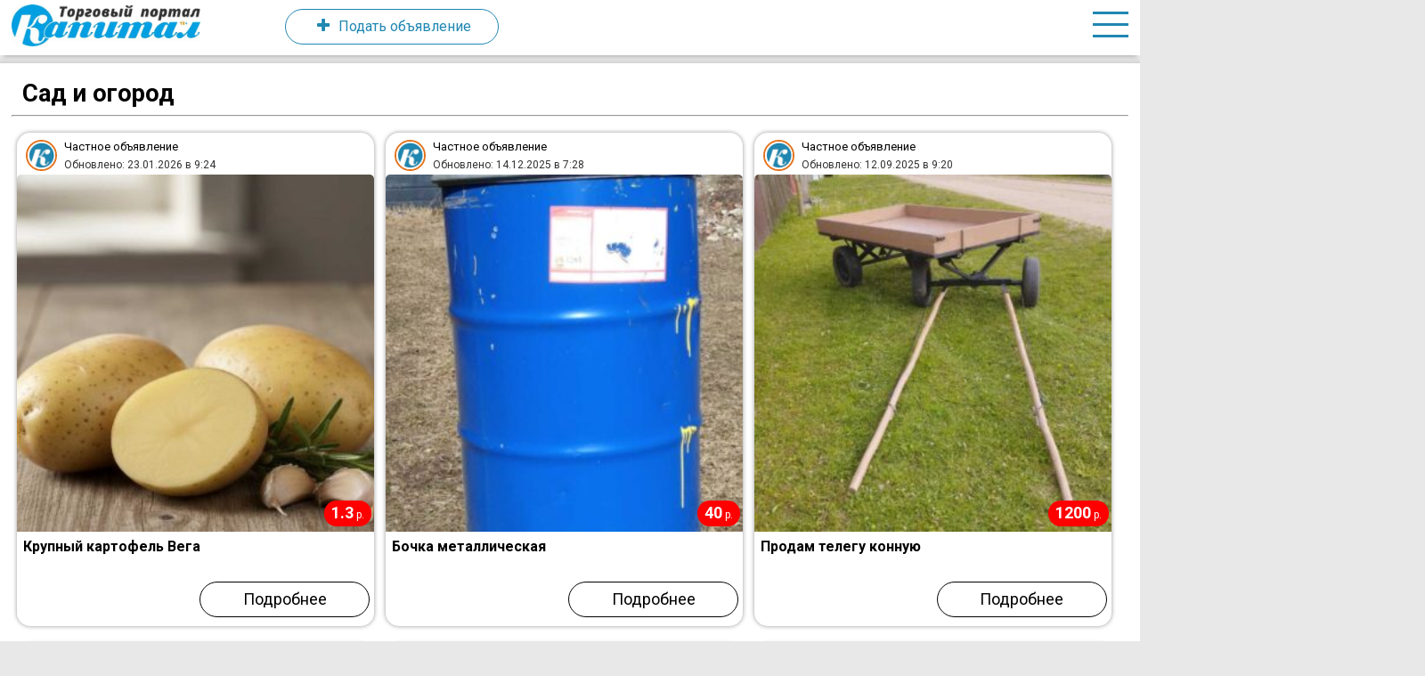

--- FILE ---
content_type: text/html; charset=UTF-8
request_url: https://capital-market.by/kategoriya/sad-i-ogorod
body_size: 21332
content:
<!DOCTYPE html>
<html lang="ru-RU">
<head>
<meta http-equiv="Content-Type" content="text/html; charset=UTF-8"/>
<meta name="fd820c9f526dbae9781269259eefccab" content="cb1628b114efb0440226b35a0de6309b">	
 




<meta name="viewport" content="width=device-width, initial-scale=1.0, user-scalable=yes">
<meta name="HandheldFriendly" content="true"/>
<meta name="MobileOptimized" content="320"/>   
<link rel="preconnect" href="https://fonts.gstatic.com">

	<link rel='stylesheet' href="https://capital-market.by/content/themes/e-market/style.css?ver=0.7.0.4" type='text/css' media='all' />

  <link rel="stylesheet" data-href="https://fonts.googleapis.com/css2?family=Inter:wght@400;500;600;700;800&amp;display=swap">

<!-- Manifest added by SuperPWA - Progressive Web Apps Plugin For WordPress -->
<link rel="manifest" href="/superpwa-manifest-nginx.json">
<meta name="theme-color" content="#ffffff">
<!-- / SuperPWA.com -->
<meta name='robots' content='index, follow, max-image-preview:large, max-snippet:-1, max-video-preview:-1' />
	<style>img:is([sizes="auto" i], [sizes^="auto," i]) { contain-intrinsic-size: 3000px 1500px }</style>
	
	<!-- This site is optimized with the Yoast SEO plugin v26.3 - https://yoast.com/wordpress/plugins/seo/ -->
	<title>Сад и огород  - Капитал - Торговый портал Слуцка</title>
	<meta name="description" content="Товары и услуги Слуцк. Вся информация в одном месте!" />
	<link rel="canonical" href="https://capital-market.by/kategoriya/sad-i-ogorod" />
	<meta name="twitter:card" content="summary_large_image" />
	<meta name="twitter:title" content="Актуальные цены, акции и скидки в Слуцке и регионе" />
	<meta name="twitter:description" content="Товары и услуги Слуцк. Вся информация в одном месте!" />
	<meta name="twitter:image" content="https://capital-market.by/content/uploads/2020/11/Kapital-torgovyj-portal-g.-Slutska..jpg" />
	<meta name="twitter:label1" content="Примерное время для чтения" />
	<meta name="twitter:data1" content="1 минута" />
	<script type="application/ld+json" class="yoast-schema-graph">{"@context":"https://schema.org","@graph":[{"@type":"WebPage","@id":"https://capital-market.by/kategoriya","url":"https://capital-market.by/kategoriya","name":"Актуальные цены, акции и скидки в Слуцке и регионе","isPartOf":{"@id":"https://capital-market.by/#website"},"primaryImageOfPage":{"@id":"https://capital-market.by/kategoriya#primaryimage"},"image":{"@id":"https://capital-market.by/kategoriya#primaryimage"},"thumbnailUrl":"https://capital-market.by/content/uploads/2020/11/Kapital-torgovyj-portal-g.-Slutska..jpg","datePublished":"2018-05-24T19:06:41+00:00","dateModified":"2023-06-12T11:24:30+00:00","description":"Товары и услуги Слуцк. Вся информация в одном месте!","breadcrumb":{"@id":"https://capital-market.by/kategoriya#breadcrumb"},"inLanguage":"ru-RU","potentialAction":[{"@type":"ReadAction","target":["https://capital-market.by/kategoriya"]}]},{"@type":"ImageObject","inLanguage":"ru-RU","@id":"https://capital-market.by/kategoriya#primaryimage","url":"https://capital-market.by/content/uploads/2020/11/Kapital-torgovyj-portal-g.-Slutska..jpg","contentUrl":"https://capital-market.by/content/uploads/2020/11/Kapital-torgovyj-portal-g.-Slutska..jpg","width":1200,"height":800},{"@type":"BreadcrumbList","@id":"https://capital-market.by/kategoriya#breadcrumb","itemListElement":[{"@type":"ListItem","position":1,"name":"Главная страница","item":"https://capital-market.by/"},{"@type":"ListItem","position":2,"name":"Категория объявления"}]},{"@type":"WebSite","@id":"https://capital-market.by/#website","url":"https://capital-market.by/","name":"Капитал - Торговый портал Слуцка","description":"Товары, услуги и цены в Слуцке","publisher":{"@id":"https://capital-market.by/#organization"},"potentialAction":[{"@type":"SearchAction","target":{"@type":"EntryPoint","urlTemplate":"https://capital-market.by/?s={search_term_string}"},"query-input":{"@type":"PropertyValueSpecification","valueRequired":true,"valueName":"search_term_string"}}],"inLanguage":"ru-RU"},{"@type":"Organization","@id":"https://capital-market.by/#organization","name":"Капитал","url":"https://capital-market.by/","logo":{"@type":"ImageObject","inLanguage":"ru-RU","@id":"https://capital-market.by/#/schema/logo/image/","url":"https://capital-market.by/content/uploads/2019/09/capital-market-logo.png?v=1684695888","contentUrl":"https://capital-market.by/content/uploads/2019/09/capital-market-logo.png?v=1684695888","width":500,"height":108,"caption":"Капитал"},"image":{"@id":"https://capital-market.by/#/schema/logo/image/"}}]}</script>
	<!-- / Yoast SEO plugin. -->


<link rel='dns-prefetch' href='//fonts.googleapis.com' />
<script type="text/javascript">
/* <![CDATA[ */
window._wpemojiSettings = {"baseUrl":"https:\/\/s.w.org\/images\/core\/emoji\/16.0.1\/72x72\/","ext":".png","svgUrl":"https:\/\/s.w.org\/images\/core\/emoji\/16.0.1\/svg\/","svgExt":".svg","source":{"concatemoji":"https:\/\/capital-market.by\/wp-includes\/js\/wp-emoji-release.min.js?ver=6.8.3"}};
/*! This file is auto-generated */
!function(s,n){var o,i,e;function c(e){try{var t={supportTests:e,timestamp:(new Date).valueOf()};sessionStorage.setItem(o,JSON.stringify(t))}catch(e){}}function p(e,t,n){e.clearRect(0,0,e.canvas.width,e.canvas.height),e.fillText(t,0,0);var t=new Uint32Array(e.getImageData(0,0,e.canvas.width,e.canvas.height).data),a=(e.clearRect(0,0,e.canvas.width,e.canvas.height),e.fillText(n,0,0),new Uint32Array(e.getImageData(0,0,e.canvas.width,e.canvas.height).data));return t.every(function(e,t){return e===a[t]})}function u(e,t){e.clearRect(0,0,e.canvas.width,e.canvas.height),e.fillText(t,0,0);for(var n=e.getImageData(16,16,1,1),a=0;a<n.data.length;a++)if(0!==n.data[a])return!1;return!0}function f(e,t,n,a){switch(t){case"flag":return n(e,"\ud83c\udff3\ufe0f\u200d\u26a7\ufe0f","\ud83c\udff3\ufe0f\u200b\u26a7\ufe0f")?!1:!n(e,"\ud83c\udde8\ud83c\uddf6","\ud83c\udde8\u200b\ud83c\uddf6")&&!n(e,"\ud83c\udff4\udb40\udc67\udb40\udc62\udb40\udc65\udb40\udc6e\udb40\udc67\udb40\udc7f","\ud83c\udff4\u200b\udb40\udc67\u200b\udb40\udc62\u200b\udb40\udc65\u200b\udb40\udc6e\u200b\udb40\udc67\u200b\udb40\udc7f");case"emoji":return!a(e,"\ud83e\udedf")}return!1}function g(e,t,n,a){var r="undefined"!=typeof WorkerGlobalScope&&self instanceof WorkerGlobalScope?new OffscreenCanvas(300,150):s.createElement("canvas"),o=r.getContext("2d",{willReadFrequently:!0}),i=(o.textBaseline="top",o.font="600 32px Arial",{});return e.forEach(function(e){i[e]=t(o,e,n,a)}),i}function t(e){var t=s.createElement("script");t.src=e,t.defer=!0,s.head.appendChild(t)}"undefined"!=typeof Promise&&(o="wpEmojiSettingsSupports",i=["flag","emoji"],n.supports={everything:!0,everythingExceptFlag:!0},e=new Promise(function(e){s.addEventListener("DOMContentLoaded",e,{once:!0})}),new Promise(function(t){var n=function(){try{var e=JSON.parse(sessionStorage.getItem(o));if("object"==typeof e&&"number"==typeof e.timestamp&&(new Date).valueOf()<e.timestamp+604800&&"object"==typeof e.supportTests)return e.supportTests}catch(e){}return null}();if(!n){if("undefined"!=typeof Worker&&"undefined"!=typeof OffscreenCanvas&&"undefined"!=typeof URL&&URL.createObjectURL&&"undefined"!=typeof Blob)try{var e="postMessage("+g.toString()+"("+[JSON.stringify(i),f.toString(),p.toString(),u.toString()].join(",")+"));",a=new Blob([e],{type:"text/javascript"}),r=new Worker(URL.createObjectURL(a),{name:"wpTestEmojiSupports"});return void(r.onmessage=function(e){c(n=e.data),r.terminate(),t(n)})}catch(e){}c(n=g(i,f,p,u))}t(n)}).then(function(e){for(var t in e)n.supports[t]=e[t],n.supports.everything=n.supports.everything&&n.supports[t],"flag"!==t&&(n.supports.everythingExceptFlag=n.supports.everythingExceptFlag&&n.supports[t]);n.supports.everythingExceptFlag=n.supports.everythingExceptFlag&&!n.supports.flag,n.DOMReady=!1,n.readyCallback=function(){n.DOMReady=!0}}).then(function(){return e}).then(function(){var e;n.supports.everything||(n.readyCallback(),(e=n.source||{}).concatemoji?t(e.concatemoji):e.wpemoji&&e.twemoji&&(t(e.twemoji),t(e.wpemoji)))}))}((window,document),window._wpemojiSettings);
/* ]]> */
</script>
<link rel='stylesheet' id='dashicons-css' href='https://capital-market.by/wp-includes/css/dashicons.min.css?ver=6.8.3' type='text/css' media='all' />
<link rel='stylesheet' id='post-views-counter-frontend-css' href='https://capital-market.by/content/plugins/post-views-counter/css/frontend.min.css?ver=1.5.7' type='text/css' media='all' />
<style id='wp-emoji-styles-inline-css' type='text/css'>

	img.wp-smiley, img.emoji {
		display: inline !important;
		border: none !important;
		box-shadow: none !important;
		height: 1em !important;
		width: 1em !important;
		margin: 0 0.07em !important;
		vertical-align: -0.1em !important;
		background: none !important;
		padding: 0 !important;
	}
</style>
<link rel='stylesheet' id='wp-block-library-css' href='https://capital-market.by/wp-includes/css/dist/block-library/style.min.css?ver=6.8.3' type='text/css' media='all' />
<style id='classic-theme-styles-inline-css' type='text/css'>
/*! This file is auto-generated */
.wp-block-button__link{color:#fff;background-color:#32373c;border-radius:9999px;box-shadow:none;text-decoration:none;padding:calc(.667em + 2px) calc(1.333em + 2px);font-size:1.125em}.wp-block-file__button{background:#32373c;color:#fff;text-decoration:none}
</style>
<style id='global-styles-inline-css' type='text/css'>
:root{--wp--preset--aspect-ratio--square: 1;--wp--preset--aspect-ratio--4-3: 4/3;--wp--preset--aspect-ratio--3-4: 3/4;--wp--preset--aspect-ratio--3-2: 3/2;--wp--preset--aspect-ratio--2-3: 2/3;--wp--preset--aspect-ratio--16-9: 16/9;--wp--preset--aspect-ratio--9-16: 9/16;--wp--preset--color--black: #000000;--wp--preset--color--cyan-bluish-gray: #abb8c3;--wp--preset--color--white: #ffffff;--wp--preset--color--pale-pink: #f78da7;--wp--preset--color--vivid-red: #cf2e2e;--wp--preset--color--luminous-vivid-orange: #ff6900;--wp--preset--color--luminous-vivid-amber: #fcb900;--wp--preset--color--light-green-cyan: #7bdcb5;--wp--preset--color--vivid-green-cyan: #00d084;--wp--preset--color--pale-cyan-blue: #8ed1fc;--wp--preset--color--vivid-cyan-blue: #0693e3;--wp--preset--color--vivid-purple: #9b51e0;--wp--preset--gradient--vivid-cyan-blue-to-vivid-purple: linear-gradient(135deg,rgba(6,147,227,1) 0%,rgb(155,81,224) 100%);--wp--preset--gradient--light-green-cyan-to-vivid-green-cyan: linear-gradient(135deg,rgb(122,220,180) 0%,rgb(0,208,130) 100%);--wp--preset--gradient--luminous-vivid-amber-to-luminous-vivid-orange: linear-gradient(135deg,rgba(252,185,0,1) 0%,rgba(255,105,0,1) 100%);--wp--preset--gradient--luminous-vivid-orange-to-vivid-red: linear-gradient(135deg,rgba(255,105,0,1) 0%,rgb(207,46,46) 100%);--wp--preset--gradient--very-light-gray-to-cyan-bluish-gray: linear-gradient(135deg,rgb(238,238,238) 0%,rgb(169,184,195) 100%);--wp--preset--gradient--cool-to-warm-spectrum: linear-gradient(135deg,rgb(74,234,220) 0%,rgb(151,120,209) 20%,rgb(207,42,186) 40%,rgb(238,44,130) 60%,rgb(251,105,98) 80%,rgb(254,248,76) 100%);--wp--preset--gradient--blush-light-purple: linear-gradient(135deg,rgb(255,206,236) 0%,rgb(152,150,240) 100%);--wp--preset--gradient--blush-bordeaux: linear-gradient(135deg,rgb(254,205,165) 0%,rgb(254,45,45) 50%,rgb(107,0,62) 100%);--wp--preset--gradient--luminous-dusk: linear-gradient(135deg,rgb(255,203,112) 0%,rgb(199,81,192) 50%,rgb(65,88,208) 100%);--wp--preset--gradient--pale-ocean: linear-gradient(135deg,rgb(255,245,203) 0%,rgb(182,227,212) 50%,rgb(51,167,181) 100%);--wp--preset--gradient--electric-grass: linear-gradient(135deg,rgb(202,248,128) 0%,rgb(113,206,126) 100%);--wp--preset--gradient--midnight: linear-gradient(135deg,rgb(2,3,129) 0%,rgb(40,116,252) 100%);--wp--preset--font-size--small: 13px;--wp--preset--font-size--medium: 20px;--wp--preset--font-size--large: 36px;--wp--preset--font-size--x-large: 42px;--wp--preset--spacing--20: 0.44rem;--wp--preset--spacing--30: 0.67rem;--wp--preset--spacing--40: 1rem;--wp--preset--spacing--50: 1.5rem;--wp--preset--spacing--60: 2.25rem;--wp--preset--spacing--70: 3.38rem;--wp--preset--spacing--80: 5.06rem;--wp--preset--shadow--natural: 6px 6px 9px rgba(0, 0, 0, 0.2);--wp--preset--shadow--deep: 12px 12px 50px rgba(0, 0, 0, 0.4);--wp--preset--shadow--sharp: 6px 6px 0px rgba(0, 0, 0, 0.2);--wp--preset--shadow--outlined: 6px 6px 0px -3px rgba(255, 255, 255, 1), 6px 6px rgba(0, 0, 0, 1);--wp--preset--shadow--crisp: 6px 6px 0px rgba(0, 0, 0, 1);}:where(.is-layout-flex){gap: 0.5em;}:where(.is-layout-grid){gap: 0.5em;}body .is-layout-flex{display: flex;}.is-layout-flex{flex-wrap: wrap;align-items: center;}.is-layout-flex > :is(*, div){margin: 0;}body .is-layout-grid{display: grid;}.is-layout-grid > :is(*, div){margin: 0;}:where(.wp-block-columns.is-layout-flex){gap: 2em;}:where(.wp-block-columns.is-layout-grid){gap: 2em;}:where(.wp-block-post-template.is-layout-flex){gap: 1.25em;}:where(.wp-block-post-template.is-layout-grid){gap: 1.25em;}.has-black-color{color: var(--wp--preset--color--black) !important;}.has-cyan-bluish-gray-color{color: var(--wp--preset--color--cyan-bluish-gray) !important;}.has-white-color{color: var(--wp--preset--color--white) !important;}.has-pale-pink-color{color: var(--wp--preset--color--pale-pink) !important;}.has-vivid-red-color{color: var(--wp--preset--color--vivid-red) !important;}.has-luminous-vivid-orange-color{color: var(--wp--preset--color--luminous-vivid-orange) !important;}.has-luminous-vivid-amber-color{color: var(--wp--preset--color--luminous-vivid-amber) !important;}.has-light-green-cyan-color{color: var(--wp--preset--color--light-green-cyan) !important;}.has-vivid-green-cyan-color{color: var(--wp--preset--color--vivid-green-cyan) !important;}.has-pale-cyan-blue-color{color: var(--wp--preset--color--pale-cyan-blue) !important;}.has-vivid-cyan-blue-color{color: var(--wp--preset--color--vivid-cyan-blue) !important;}.has-vivid-purple-color{color: var(--wp--preset--color--vivid-purple) !important;}.has-black-background-color{background-color: var(--wp--preset--color--black) !important;}.has-cyan-bluish-gray-background-color{background-color: var(--wp--preset--color--cyan-bluish-gray) !important;}.has-white-background-color{background-color: var(--wp--preset--color--white) !important;}.has-pale-pink-background-color{background-color: var(--wp--preset--color--pale-pink) !important;}.has-vivid-red-background-color{background-color: var(--wp--preset--color--vivid-red) !important;}.has-luminous-vivid-orange-background-color{background-color: var(--wp--preset--color--luminous-vivid-orange) !important;}.has-luminous-vivid-amber-background-color{background-color: var(--wp--preset--color--luminous-vivid-amber) !important;}.has-light-green-cyan-background-color{background-color: var(--wp--preset--color--light-green-cyan) !important;}.has-vivid-green-cyan-background-color{background-color: var(--wp--preset--color--vivid-green-cyan) !important;}.has-pale-cyan-blue-background-color{background-color: var(--wp--preset--color--pale-cyan-blue) !important;}.has-vivid-cyan-blue-background-color{background-color: var(--wp--preset--color--vivid-cyan-blue) !important;}.has-vivid-purple-background-color{background-color: var(--wp--preset--color--vivid-purple) !important;}.has-black-border-color{border-color: var(--wp--preset--color--black) !important;}.has-cyan-bluish-gray-border-color{border-color: var(--wp--preset--color--cyan-bluish-gray) !important;}.has-white-border-color{border-color: var(--wp--preset--color--white) !important;}.has-pale-pink-border-color{border-color: var(--wp--preset--color--pale-pink) !important;}.has-vivid-red-border-color{border-color: var(--wp--preset--color--vivid-red) !important;}.has-luminous-vivid-orange-border-color{border-color: var(--wp--preset--color--luminous-vivid-orange) !important;}.has-luminous-vivid-amber-border-color{border-color: var(--wp--preset--color--luminous-vivid-amber) !important;}.has-light-green-cyan-border-color{border-color: var(--wp--preset--color--light-green-cyan) !important;}.has-vivid-green-cyan-border-color{border-color: var(--wp--preset--color--vivid-green-cyan) !important;}.has-pale-cyan-blue-border-color{border-color: var(--wp--preset--color--pale-cyan-blue) !important;}.has-vivid-cyan-blue-border-color{border-color: var(--wp--preset--color--vivid-cyan-blue) !important;}.has-vivid-purple-border-color{border-color: var(--wp--preset--color--vivid-purple) !important;}.has-vivid-cyan-blue-to-vivid-purple-gradient-background{background: var(--wp--preset--gradient--vivid-cyan-blue-to-vivid-purple) !important;}.has-light-green-cyan-to-vivid-green-cyan-gradient-background{background: var(--wp--preset--gradient--light-green-cyan-to-vivid-green-cyan) !important;}.has-luminous-vivid-amber-to-luminous-vivid-orange-gradient-background{background: var(--wp--preset--gradient--luminous-vivid-amber-to-luminous-vivid-orange) !important;}.has-luminous-vivid-orange-to-vivid-red-gradient-background{background: var(--wp--preset--gradient--luminous-vivid-orange-to-vivid-red) !important;}.has-very-light-gray-to-cyan-bluish-gray-gradient-background{background: var(--wp--preset--gradient--very-light-gray-to-cyan-bluish-gray) !important;}.has-cool-to-warm-spectrum-gradient-background{background: var(--wp--preset--gradient--cool-to-warm-spectrum) !important;}.has-blush-light-purple-gradient-background{background: var(--wp--preset--gradient--blush-light-purple) !important;}.has-blush-bordeaux-gradient-background{background: var(--wp--preset--gradient--blush-bordeaux) !important;}.has-luminous-dusk-gradient-background{background: var(--wp--preset--gradient--luminous-dusk) !important;}.has-pale-ocean-gradient-background{background: var(--wp--preset--gradient--pale-ocean) !important;}.has-electric-grass-gradient-background{background: var(--wp--preset--gradient--electric-grass) !important;}.has-midnight-gradient-background{background: var(--wp--preset--gradient--midnight) !important;}.has-small-font-size{font-size: var(--wp--preset--font-size--small) !important;}.has-medium-font-size{font-size: var(--wp--preset--font-size--medium) !important;}.has-large-font-size{font-size: var(--wp--preset--font-size--large) !important;}.has-x-large-font-size{font-size: var(--wp--preset--font-size--x-large) !important;}
:where(.wp-block-post-template.is-layout-flex){gap: 1.25em;}:where(.wp-block-post-template.is-layout-grid){gap: 1.25em;}
:where(.wp-block-columns.is-layout-flex){gap: 2em;}:where(.wp-block-columns.is-layout-grid){gap: 2em;}
:root :where(.wp-block-pullquote){font-size: 1.5em;line-height: 1.6;}
</style>
<link rel='stylesheet' id='contact-form-7-css' href='https://capital-market.by/content/plugins/contact-form-7/includes/css/styles.css?ver=6.1.3' type='text/css' media='all' />
<link rel='stylesheet' id='wp-post-modal-css' href='https://capital-market.by/content/plugins/wp-post-modal/public/css/wp-post-modal-public.css?ver=1.0.0' type='text/css' media='all' />
<link rel='stylesheet' id='wrcptfront-css' href='https://capital-market.by/content/plugins/wrc-pricing-tables/assets/css/wrcpt-front.css?ver=2.5' type='text/css' media='all' />
<link rel='stylesheet' id='googleFonts-css' href='//fonts.googleapis.com/css2?family=Roboto%3Awght%40400%3B700&#038;display=swap&#038;ver=2.5' type='text/css' media='all' />
<script type="text/javascript" src="https://capital-market.by/wp-includes/js/jquery/jquery.min.js?ver=3.7.1" id="jquery-core-js"></script>
<script type="text/javascript" src="https://capital-market.by/wp-includes/js/jquery/jquery-migrate.min.js?ver=3.4.1" id="jquery-migrate-js"></script>
<script type="text/javascript" id="wp-post-modal-js-extra">
/* <![CDATA[ */
var fromPHP = {"pluginUrl":"https:\/\/capital-market.by\/content\/plugins\/wp-post-modal\/public\/","breakpoint":"0","styled":"1","disableScrolling":"1","loader":"1","ajax_url":"https:\/\/capital-market.by\/wp-admin\/admin-ajax.php","siteUrl":"https:\/\/capital-market.by","restMethod":"","iframe":"","urlState":"1","containerID":"#modal-ready","modalLinkClass":"modal-link","isAdmin":"","customizing":""};
/* ]]> */
</script>
<script type="text/javascript" src="https://capital-market.by/content/plugins/wp-post-modal/public/js/wp-post-modal-public.js?ver=1.0.0" id="wp-post-modal-js"></script>
<link rel="https://api.w.org/" href="https://capital-market.by/wp-json/" /><link rel="alternate" title="JSON" type="application/json" href="https://capital-market.by/wp-json/wp/v2/pages/9" /><link rel="EditURI" type="application/rsd+xml" title="RSD" href="https://capital-market.by/xmlrpc.php?rsd" />
<meta name="generator" content="WordPress 6.8.3" />
<link rel='shortlink' href='https://capital-market.by/?p=9' />
<link rel="alternate" title="oEmbed (JSON)" type="application/json+oembed" href="https://capital-market.by/wp-json/oembed/1.0/embed?url=https%3A%2F%2Fcapital-market.by%2Fkategoriya" />
<link rel="alternate" title="oEmbed (XML)" type="text/xml+oembed" href="https://capital-market.by/wp-json/oembed/1.0/embed?url=https%3A%2F%2Fcapital-market.by%2Fkategoriya&#038;format=xml" />
<meta name="viewport" content="width=device-width, initial-scale=1, maximum-scale=1"><link rel="icon" href="https://capital-market.by/content/uploads/2018/05/cropped-icon-32x32.png" sizes="32x32" />
<link rel="icon" href="https://capital-market.by/content/uploads/2018/05/cropped-icon-192x192.png" sizes="192x192" />
<link rel="apple-touch-icon" href="https://capital-market.by/content/uploads/2018/05/cropped-icon-180x180.png" />
<meta name="msapplication-TileImage" content="https://capital-market.by/content/uploads/2018/05/cropped-icon-270x270.png" />



<meta property="og:locale" content="ru_RU" />
<meta property="og:type" content="article" />
<meta property="og:title" content='Сад и огород - Торговый портал Слуцка - Капитал"' />
 <meta property="og:description" content='' />


  <meta property="og:image" content="https://capital-market.by/content/themes/e-market/img/k.jpg" />
  <link rel="image_src" href="https://capital-market.by/content/themes/e-market/img/k.jpg"/>
  <meta property="og:site_name" content='Капитал Слуцк' />
  <meta property="og:url" content="" />

<meta name="twitter:card" content="summary_large_image" />
  <meta name="twitter:title" content='Сад и огород - Торговый портал Слуцка - Капитал"' />
  <meta name="twitter:image" content='https://capital-market.by/content/themes/e-market/img/k.jpg' />

  <meta name="verify-admitad" content="426ef6e5fb" />
  <meta name="yandex-verification" content="6c2e488cba0c017f" />
<link rel="apple-touch-icon" sizes="180x180" href="/apple-touch-icon.png">
<link rel="icon" type="image/png" sizes="32x32" href="/favicon-32x32.png">
<link rel="icon" type="image/png" sizes="16x16" href="/favicon-16x16.png">



<script>
function toggleFunction(x) {
  x.classList.toggle("change");
}
</script>

<script src="https://yastatic.net/share2/share.js" async></script>

</head>
<body class=" customize-support">
  <div class=header-bg></div>
  <div class="site-wrapper">
<header>
<div class="logo"><a href="/" title="Бесплатные объявления в Слуцке"><img alt="Капитал Слуцк" src="https://capital-market.by/content/themes/e-market/img/kapital.jpg"></a>
      </div>       



<a class="desktop js-open-modal" href="#" data-modal="modal_add_new_item" ><div id="add-button"><i class="f-icon icon-plus">&#xe822;</i> <span class="text">Подать <span class="large-desktop" >объявление</span></span></div></a>
      
<div id="menu-toggle"  onclick="toggleFunction(this)"><div class="bar1"></div>
  <div class="bar2"></div>
  <div class="bar3"></div></div>

<div class="header-user-login mobile"><a rel="nofollow" href="https://capital-market.by/vhod">Вход</a></span></div>






</header>

<div id='margin-block'></div>






<div class="sidebar" style="top: -1300px;">
  <div class="sidebar-wrapper">
    <span class="sidebar-title">

    </span>





<nav >

    
                 <div class="menu-main-menu-container"><ul id="menu-main-menu" class="main-menu"><li id="menu-item-46420" class="menu-item menu-item-type-custom menu-item-object-custom menu-item-home menu-item-46420"><a href="https://capital-market.by">На главную</a></li>
<li id="menu-item-46419" class="menu-item menu-item-type-custom menu-item-object-custom menu-item-46419"><a href="https://capital-market.by/new">+ Подать объявление</a></li>
<li id="menu-item-31970" class="menu-item menu-item-type-custom menu-item-object-custom menu-item-has-children menu-item-31970"><a href="#">Справочник ▼</a>
<ul class="sub-menu">
	<li id="menu-item-28770" class="menu-item menu-item-type-taxonomy menu-item-object-catalog menu-item-28770"><a href="https://capital-market.by/catalog/avto">Авто</a></li>
	<li id="menu-item-28773" class="menu-item menu-item-type-taxonomy menu-item-object-catalog menu-item-28773"><a href="https://capital-market.by/catalog/bytovye-uslugi">Бытовые услуги</a></li>
	<li id="menu-item-28771" class="menu-item menu-item-type-taxonomy menu-item-object-catalog menu-item-28771"><a href="https://capital-market.by/catalog/bytovaya-tehnika">Бытовая техника и электроника</a></li>
	<li id="menu-item-29431" class="menu-item menu-item-type-taxonomy menu-item-object-catalog menu-item-29431"><a href="https://capital-market.by/catalog/dlya-domashnih-zhivotnyh">Для домашних животных</a></li>
	<li id="menu-item-28774" class="menu-item menu-item-type-taxonomy menu-item-object-catalog menu-item-28774"><a href="https://capital-market.by/catalog/eda">Кафе, рестораны и т.д.</a></li>
	<li id="menu-item-28772" class="menu-item menu-item-type-taxonomy menu-item-object-catalog menu-item-28772"><a href="https://capital-market.by/catalog/bytovaya-himiya-kosmetika-parfyumeriya">Бытовая химия, косметика</a></li>
	<li id="menu-item-28775" class="menu-item menu-item-type-taxonomy menu-item-object-catalog menu-item-28775"><a href="https://capital-market.by/catalog/kantselyarskie-tovary">Канцелярские товары</a></li>
	<li id="menu-item-28939" class="menu-item menu-item-type-taxonomy menu-item-object-catalog menu-item-28939"><a href="https://capital-market.by/catalog/lombardy">Ломбарды, комиссионки&#8230;</a></li>
	<li id="menu-item-28929" class="menu-item menu-item-type-taxonomy menu-item-object-catalog menu-item-28929"><a href="https://capital-market.by/catalog/salony-krasoty-parikmaherskie">Мастера красоты</a></li>
	<li id="menu-item-28777" class="menu-item menu-item-type-taxonomy menu-item-object-catalog menu-item-28777"><a href="https://capital-market.by/catalog/mebel-i-interer">Мебель, интерьер</a></li>
	<li id="menu-item-28778" class="menu-item menu-item-type-taxonomy menu-item-object-catalog menu-item-28778"><a href="https://capital-market.by/catalog/moda-i-stil">Мода и стиль</a></li>
	<li id="menu-item-28779" class="menu-item menu-item-type-taxonomy menu-item-object-catalog menu-item-28779"><a href="https://capital-market.by/catalog/nedvizhimost">Недвижимость</a></li>
	<li id="menu-item-29135" class="menu-item menu-item-type-taxonomy menu-item-object-catalog menu-item-29135"><a href="https://capital-market.by/catalog/obrazovanie-i-razvitie">Образование и развитие</a></li>
	<li id="menu-item-28780" class="menu-item menu-item-type-taxonomy menu-item-object-catalog menu-item-28780"><a href="https://capital-market.by/catalog/otdyh-i-razvlecheniya">Отдых, туризм и развлечения</a></li>
	<li id="menu-item-28964" class="menu-item menu-item-type-taxonomy menu-item-object-catalog menu-item-28964"><a href="https://capital-market.by/catalog/prazdniki">Праздники</a></li>
	<li id="menu-item-29156" class="menu-item menu-item-type-taxonomy menu-item-object-catalog menu-item-29156"><a href="https://capital-market.by/catalog/remeslenniki">Ремесленники</a></li>
	<li id="menu-item-28782" class="menu-item menu-item-type-taxonomy menu-item-object-catalog menu-item-28782"><a href="https://capital-market.by/catalog/strojka-i-remont">Стройка и ремонт</a></li>
	<li id="menu-item-28781" class="menu-item menu-item-type-taxonomy menu-item-object-catalog menu-item-28781"><a href="https://capital-market.by/catalog/sport">Спорт</a></li>
	<li id="menu-item-28783" class="menu-item menu-item-type-taxonomy menu-item-object-catalog menu-item-28783"><a href="https://capital-market.by/catalog/tovary-dlya-doma">Товары для дома</a></li>
	<li id="menu-item-28784" class="menu-item menu-item-type-taxonomy menu-item-object-catalog menu-item-28784"><a href="https://capital-market.by/catalog/finansy">Финансы</a></li>
	<li id="menu-item-28769" class="menu-item menu-item-type-taxonomy menu-item-object-catalog menu-item-28769"><a href="https://capital-market.by/catalog/b2b">B2b</a></li>
</ul>
</li>
<li id="menu-item-33909" class="menu-item menu-item-type-custom menu-item-object-custom menu-item-33909"><a href="https://capital-market.by/id/favorable">Реклама на сайте</a></li>
<li id="menu-item-25882" class="menu-item menu-item-type-custom menu-item-object-custom menu-item-25882"><a href="https://invite.viber.com/?g2=AQAGIWlV4alucEzlsZ%2F7JP341okCYpCUayu%2B0J8eqVAhNv5PYu54D8%2Bh6BD33fG%2B&#038;lang=ru">Объявления в Viber</a></li>
<li id="menu-item-25883" class="menu-item menu-item-type-custom menu-item-object-custom menu-item-25883"><a href="https://t.me/slutskexpress">Объявления в Telegram</a></li>
<li id="menu-item-61376" class="menu-item menu-item-type-custom menu-item-object-custom menu-item-61376"><a href="https://vk.com/slutsk_capital"><svg xmlns="http://www.w3.org/2000/svg" viewBox="0 0 448 512"><!--!Font Awesome Free 6.7.2 by @fontawesome - https://fontawesome.com License - https://fontawesome.com/license/free Copyright 2025 Fonticons, Inc.--><path d="M31.5 63.5C0 95 0 145.7 0 247V265C0 366.3 0 417 31.5 448.5C63 480 113.7 480 215 480H233C334.3 480 385 480 416.5 448.5C448 417 448 366.3 448 265V247C448 145.7 448 95 416.5 63.5C385 32 334.3 32 233 32H215C113.7 32 63 32 31.5 63.5zM75.6 168.3H126.7C128.4 253.8 166.1 290 196 297.4V168.3H244.2V242C273.7 238.8 304.6 205.2 315.1 168.3H363.3C359.3 187.4 351.5 205.6 340.2 221.6C328.9 237.6 314.5 251.1 297.7 261.2C316.4 270.5 332.9 283.6 346.1 299.8C359.4 315.9 369 334.6 374.5 354.7H321.4C316.6 337.3 306.6 321.6 292.9 309.8C279.1 297.9 262.2 290.4 244.2 288.1V354.7H238.4C136.3 354.7 78 284.7 75.6 168.3z"/></svg> vk.com/slutsk_capital</a></li>
<li id="menu-item-61377" class="menu-item menu-item-type-custom menu-item-object-custom menu-item-61377"><a href="https://ok.ru/capitalmarket"><svg xmlns="http://www.w3.org/2000/svg" viewBox="0 0 448 512"><!--!Font Awesome Free 6.7.2 by @fontawesome - https://fontawesome.com License - https://fontawesome.com/license/free Copyright 2025 Fonticons, Inc.--><path d="M224 137.1a39.9 39.9 0 1 0 0 79.7 39.9 39.9 0 1 0 0-79.7zM384 32H64C28.7 32 0 60.7 0 96V416c0 35.3 28.7 64 64 64H384c35.3 0 64-28.7 64-64V96c0-35.3-28.7-64-64-64zM224 95.9A81 81 0 1 1 224 258a81 81 0 1 1 0-162.1zm59.3 168.3c16.8-13.2 29.5-5.5 34.1 3.6c7.8 16-1.1 23.7-21.5 37c-17.1 10.9-40.7 15.2-56.2 16.8l13 12.9 47.7 47.7c17.4 17.9-11 45.8-28.6 28.6c-12-12.2-29.5-29.7-47.7-47.9l0 0-47.7 47.9c-17.7 17.2-46-11-28.4-28.6c3.7-3.7 7.9-7.9 12.5-12.5c10.4-10.4 22.6-22.7 35.2-35.2l12.9-12.9c-15.4-1.6-39.3-5.7-56.6-16.8c-20.3-13.3-29.3-20.9-21.4-37c4.6-9.1 17.3-16.8 34.1-3.6c0 0 22.7 18 59.3 18s59.3-18 59.3-18z"/></svg> ok.ru/capitalmarket</a></li>
<li id="menu-item-61378" class="menu-item menu-item-type-custom menu-item-object-custom menu-item-61378"><a href="https://www.instagram.com/capital_slutsk"><svg xmlns="http://www.w3.org/2000/svg" viewBox="0 0 448 512"><!--!Font Awesome Free 6.7.2 by @fontawesome - https://fontawesome.com License - https://fontawesome.com/license/free Copyright 2025 Fonticons, Inc.--><path d="M194.4 211.7a53.3 53.3 0 1 0 59.3 88.7 53.3 53.3 0 1 0 -59.3-88.7zm142.3-68.4c-5.2-5.2-11.5-9.3-18.4-12c-18.1-7.1-57.6-6.8-83.1-6.5c-4.1 0-7.9 .1-11.2 .1c-3.3 0-7.2 0-11.4-.1c-25.5-.3-64.8-.7-82.9 6.5c-6.9 2.7-13.1 6.8-18.4 12s-9.3 11.5-12 18.4c-7.1 18.1-6.7 57.7-6.5 83.2c0 4.1 .1 7.9 .1 11.1s0 7-.1 11.1c-.2 25.5-.6 65.1 6.5 83.2c2.7 6.9 6.8 13.1 12 18.4s11.5 9.3 18.4 12c18.1 7.1 57.6 6.8 83.1 6.5c4.1 0 7.9-.1 11.2-.1c3.3 0 7.2 0 11.4 .1c25.5 .3 64.8 .7 82.9-6.5c6.9-2.7 13.1-6.8 18.4-12s9.3-11.5 12-18.4c7.2-18 6.8-57.4 6.5-83c0-4.2-.1-8.1-.1-11.4s0-7.1 .1-11.4c.3-25.5 .7-64.9-6.5-83l0 0c-2.7-6.9-6.8-13.1-12-18.4zm-67.1 44.5A82 82 0 1 1 178.4 324.2a82 82 0 1 1 91.1-136.4zm29.2-1.3c-3.1-2.1-5.6-5.1-7.1-8.6s-1.8-7.3-1.1-11.1s2.6-7.1 5.2-9.8s6.1-4.5 9.8-5.2s7.6-.4 11.1 1.1s6.5 3.9 8.6 7s3.2 6.8 3.2 10.6c0 2.5-.5 5-1.4 7.3s-2.4 4.4-4.1 6.2s-3.9 3.2-6.2 4.2s-4.8 1.5-7.3 1.5l0 0c-3.8 0-7.5-1.1-10.6-3.2zM448 96c0-35.3-28.7-64-64-64H64C28.7 32 0 60.7 0 96V416c0 35.3 28.7 64 64 64H384c35.3 0 64-28.7 64-64V96zM357 389c-18.7 18.7-41.4 24.6-67 25.9c-26.4 1.5-105.6 1.5-132 0c-25.6-1.3-48.3-7.2-67-25.9s-24.6-41.4-25.8-67c-1.5-26.4-1.5-105.6 0-132c1.3-25.6 7.1-48.3 25.8-67s41.5-24.6 67-25.8c26.4-1.5 105.6-1.5 132 0c25.6 1.3 48.3 7.1 67 25.8s24.6 41.4 25.8 67c1.5 26.3 1.5 105.4 0 131.9c-1.3 25.6-7.1 48.3-25.8 67z"/></svg> instagram.com/capital_slutsk</a></li>
</ul></div>    
  

        </nav>

</div>
</div>


<div class="content-wrapper">
                    
                  <div class="content acadp">
<!-- Kategoriya -->

                     

                           
                                  
<h1>Сад и огород</h1>



<hr>
  




<div class="items-container-cat">
              <ul>
<li class="item-block loop-listing-block">
                <div class="item-seller-info">
<div class="seller-page-img"><img src="https://capital-market.by/favicon-32x32.png"></div>
<div class="seller-page-link" >Частное объявление</div>
<div class="seller-page-type">Обновлено: 23.01.2026 в 9:24 </div>
                  </div>

                         <!-- Image(s) -->
            <a class="js-open-modal" href="#" data-modal="modal_75551_more"  >                    <img class="item-img" src="https://capital-market.by/content/uploads/2026/01/IMG_0373-300x300.jpeg?v=1769104319" alt="Крупный картофель Вега"> <!-- Закрывающий тег a вне img -->
                    </a> <!-- Закрывающий тег a после img -->
                
            

                <div class="item-price"><span>1.3</span> р.</div>                  <div class="item-title">Крупный картофель Вега</div>

<a class="item-more js-open-modal" href="#" data-modal="modal_75551_more"  >Подробнее</a>


     <div class="modal js-modal" id="modal_75551" data-modal="modal_75551_more">    <svg class="modal__cross js-modal-close" xmlns="http://www.w3.org/2000/svg"               viewBox="0 0 24 24"><path d="M23.954 21.03l-9.184-9.095 9.092-9.174-2.832-2.807-9.09 9.179-9.176-9.088-2.81 2.81 9.186 9.105-9.095 9.184 2.81 2.81 9.112-9.192 9.18 9.1z"/></svg>
<div class="modal-header">
   

     <div class="item-seller-info">

<div class="seller-page-img"><img src="https://capital-market.by/favicon-32x32.png"></div>

<div class="seller-page-link" >Частное объявление</div>
<div class="seller-page-type">Обновлено: 23.01.2026 в 9:24 </div>
                  </div>
</div>

<div class="modal-content">
                

                         <!-- Image(s) -->
                    <div class="item-img">
                    <div class="item-modal-swiper-container">
                    <div class="swiper-modal-pagination-fraction"></div>
                    <div class="swiper-wrapper"><div class="swiper-slide"><img src="https://capital-market.by/content/uploads/2026/01/IMG_0373-600x506.jpeg?v=1769104319"  alt="Крупный картофель Вега" loading="lazy">
                                    </div><div class="swiper-slide"><img src="https://capital-market.by/content/uploads/2026/01/IMG_0371-600x600.jpeg?v=1769104319"  alt="Крупный картофель Вега" loading="lazy">
                                    </div></div>
                        <div class="swiper-pagination"></div>
                    </div>                 
            

                <div class="item-price"><span>1.3</span> р.</div>                  <div class="item-title">Крупный картофель Вега</div>

                  <div class="item-content"> <p>Продам крупный картофель 🥔<br />
Сорт : Вега 👑<br />
Цена : 1.30р/кг 💸<br />
Вес большой сетки ~ 44 кг<br />
Вес средней сетки ~ 34кг<br />
Есть доставка 🚚<br />
Телефон для связи : +375295569131</p>

                   <p>Контакты</p><span class="acadp-phone"><i class="f-icon icon-phone color-green">&#xe80f;</i>&nbsp;<a href="tel:+375295569131">+375-29-556-91-31</a> </span>
<div class="modal-item-categories"><i class="f-icon icon-folder">&#xe82d;</i> Категория: <a href="https://capital-market.by/kategoriya/sad-i-ogorod">Сад и огород</a></div>



<br>

<div class="ya-share2" data-services="vkontakte,odnoklassniki,telegram,viber,whatsapp" data-url="https://capital-market.by/obyavleniya/krupnyj-kartofel-vega" data-title="Крупный картофель Вега - 1.3 руб. - Тел.: +375-29-556-91-31" data-description="Частное объявление. Телефон продавца: +375-29-556-91-31" 
      image: "https://capital-market.by/content/uploads/2026/01/IMG_0373-600x506.jpeg?v=1769104319"                                ></div>

                                
  </div>
<br>
<br>
<br>
<br>

</div>
     </div>
              </li><li class="item-block loop-listing-block">
                <div class="item-seller-info">
<div class="seller-page-img"><img src="https://capital-market.by/favicon-32x32.png"></div>
<div class="seller-page-link" >Частное объявление</div>
<div class="seller-page-type">Обновлено: 14.12.2025 в 7:28 </div>
                  </div>

                         <!-- Image(s) -->
            <a class="js-open-modal" href="#" data-modal="modal_33855_more"  >                    <img class="item-img" src="https://capital-market.by/content/uploads/2024/11/IMG_20220314_125424-300x300.jpg?v=1732792972" alt="Бочка металлическая"> <!-- Закрывающий тег a вне img -->
                    </a> <!-- Закрывающий тег a после img -->
                
            

                <div class="item-price"><span>40</span> р.</div>                  <div class="item-title">Бочка металлическая</div>

<a class="item-more js-open-modal" href="#" data-modal="modal_33855_more"  >Подробнее</a>


     <div class="modal js-modal" id="modal_33855" data-modal="modal_33855_more">    <svg class="modal__cross js-modal-close" xmlns="http://www.w3.org/2000/svg"               viewBox="0 0 24 24"><path d="M23.954 21.03l-9.184-9.095 9.092-9.174-2.832-2.807-9.09 9.179-9.176-9.088-2.81 2.81 9.186 9.105-9.095 9.184 2.81 2.81 9.112-9.192 9.18 9.1z"/></svg>
<div class="modal-header">
   

     <div class="item-seller-info">

<div class="seller-page-img"><img src="https://capital-market.by/favicon-32x32.png"></div>

<div class="seller-page-link" >Частное объявление</div>
<div class="seller-page-type">Обновлено: 14.12.2025 в 7:28 </div>
                  </div>
</div>

<div class="modal-content">
                

                         <!-- Image(s) -->
                                        <img class="item-img" src="https://capital-market.by/content/uploads/2024/11/IMG_20220314_125424-600x800.jpg?v=1732792972" alt="Бочка металлическая" loading="lazy">
                 
            

                <div class="item-price"><span>40</span> р.</div>                  <div class="item-title">Бочка металлическая</div>

                  <div class="item-content"> <p>Бочка металлическая, 200 лит. крышка под обруч, б/у. Есть без обруча, цельная, с двумя маленькими отверстиям на крышке. Окрашенная, готовая к применению.<br />
Тел: Вайбер, +375-29-60-20-600 МТС: +375-29-216-69-53</p>

                   <p>Контакты</p><span class="acadp-phone"><i class="f-icon icon-phone color-green">&#xe80f;</i>&nbsp;<a href="tel:+375292166953">+375-29-216-69-53</a> </span>
<div class="modal-item-categories"><i class="f-icon icon-folder">&#xe82d;</i> Категория: <a href="https://capital-market.by/kategoriya/sad-i-ogorod">Сад и огород</a></div>



<br>

<div class="ya-share2" data-services="vkontakte,odnoklassniki,telegram,viber,whatsapp" data-url="https://capital-market.by/obyavleniya/bochka-metallicheskaya" data-title="Бочка металлическая - 40 руб. - Тел.: +375-29-216-69-53" data-description="Частное объявление. Телефон продавца: +375-29-216-69-53" 
      image: "https://capital-market.by/content/uploads/2024/11/IMG_20220314_125424-600x800.jpg?v=1732792972"                                ></div>

                                
  </div>
<br>
<br>
<br>
<br>

</div>
     </div>
              </li><li class="item-block loop-listing-block">
                <div class="item-seller-info">
<div class="seller-page-img"><img src="https://capital-market.by/favicon-32x32.png"></div>
<div class="seller-page-link" >Частное объявление</div>
<div class="seller-page-type">Обновлено: 12.09.2025 в 9:20 </div>
                  </div>

                         <!-- Image(s) -->
            <a class="js-open-modal" href="#" data-modal="modal_61035_more"  >                    <img class="item-img" src="https://capital-market.by/content/uploads/2025/05/IMG_0338-300x300.jpeg?v=1747585426" alt="Продам телегу конную"> <!-- Закрывающий тег a вне img -->
                    </a> <!-- Закрывающий тег a после img -->
                
            

                <div class="item-price"><span>1200</span> р.</div>                  <div class="item-title">Продам телегу конную</div>

<a class="item-more js-open-modal" href="#" data-modal="modal_61035_more"  >Подробнее</a>


     <div class="modal js-modal" id="modal_61035" data-modal="modal_61035_more">    <svg class="modal__cross js-modal-close" xmlns="http://www.w3.org/2000/svg"               viewBox="0 0 24 24"><path d="M23.954 21.03l-9.184-9.095 9.092-9.174-2.832-2.807-9.09 9.179-9.176-9.088-2.81 2.81 9.186 9.105-9.095 9.184 2.81 2.81 9.112-9.192 9.18 9.1z"/></svg>
<div class="modal-header">
   

     <div class="item-seller-info">

<div class="seller-page-img"><img src="https://capital-market.by/favicon-32x32.png"></div>

<div class="seller-page-link" >Частное объявление</div>
<div class="seller-page-type">Обновлено: 12.09.2025 в 9:20 </div>
                  </div>
</div>

<div class="modal-content">
                

                         <!-- Image(s) -->
                    <div class="item-img">
                    <div class="item-modal-swiper-container">
                    <div class="swiper-modal-pagination-fraction"></div>
                    <div class="swiper-wrapper"><div class="swiper-slide"><img src="https://capital-market.by/content/uploads/2025/05/IMG_0338-600x796.jpeg?v=1747585426"  alt="Продам телегу конную" loading="lazy">
                                    </div><div class="swiper-slide"><img src="https://capital-market.by/content/uploads/2025/05/IMG_0337-600x796.jpeg?v=1747585427"  alt="Продам телегу конную" loading="lazy">
                                    </div><div class="swiper-slide"><img src="https://capital-market.by/content/uploads/2025/05/IMG_0339-600x796.jpeg?v=1747585429"  alt="Продам телегу конную" loading="lazy">
                                    </div><div class="swiper-slide"><img src="https://capital-market.by/content/uploads/2025/05/IMG_0336-600x796.jpeg?v=1747585430"  alt="Продам телегу конную" loading="lazy">
                                    </div></div>
                        <div class="swiper-pagination"></div>
                    </div>                 
            

                <div class="item-price"><span>1200</span> р.</div>                  <div class="item-title">Продам телегу конную</div>

                  <div class="item-content"> <p>Продам телегу конную на резиновом ходу (площадка 150*270 см; высота борта h-20 см). Хомут номер 3.</p>

                   <p>Контакты</p><span class="acadp-phone"><i class="f-icon icon-phone color-green">&#xe80f;</i>&nbsp;<a href="tel:+375296251643">+375-29-625-16-43</a> </span>
<div class="modal-item-categories"><i class="f-icon icon-folder">&#xe82d;</i> Категория: <a href="https://capital-market.by/kategoriya/sad-i-ogorod">Сад и огород</a></div>



<br>

<div class="ya-share2" data-services="vkontakte,odnoklassniki,telegram,viber,whatsapp" data-url="https://capital-market.by/obyavleniya/prodam-telegu-konnuyu" data-title="Продам телегу конную - 1200 руб. - Тел.: +375-29-625-16-43" data-description="Частное объявление. Телефон продавца: +375-29-625-16-43" 
      image: "https://capital-market.by/content/uploads/2025/05/IMG_0338-600x796.jpeg?v=1747585426"                                ></div>

                                
  </div>
<br>
<br>
<br>
<br>

</div>
     </div>
              </li><li class="item-block loop-listing-block">
                <div class="item-seller-info">
<div class="seller-page-img"><img src="https://capital-market.by/favicon-32x32.png"></div>
<div class="seller-page-link" >Частное объявление</div>
<div class="seller-page-type">Обновлено: 23.08.2025 в 15:32 </div>
                  </div>

                         <!-- Image(s) -->
            <a class="js-open-modal" href="#" data-modal="modal_63541_more"  >                    <img class="item-img" src="https://capital-market.by/content/uploads/2025/08/IMG_20250822_224805-300x300.jpg?v=1755893462" alt="Продам колеусы разных расцветок"> <!-- Закрывающий тег a вне img -->
                    </a> <!-- Закрывающий тег a после img -->
                
            

                                  <div class="item-title">Продам колеусы разных расцветок</div>

<a class="item-more js-open-modal" href="#" data-modal="modal_63541_more"  >Подробнее</a>


     <div class="modal js-modal" id="modal_63541" data-modal="modal_63541_more">    <svg class="modal__cross js-modal-close" xmlns="http://www.w3.org/2000/svg"               viewBox="0 0 24 24"><path d="M23.954 21.03l-9.184-9.095 9.092-9.174-2.832-2.807-9.09 9.179-9.176-9.088-2.81 2.81 9.186 9.105-9.095 9.184 2.81 2.81 9.112-9.192 9.18 9.1z"/></svg>
<div class="modal-header">
   

     <div class="item-seller-info">

<div class="seller-page-img"><img src="https://capital-market.by/favicon-32x32.png"></div>

<div class="seller-page-link" >Частное объявление</div>
<div class="seller-page-type">Обновлено: 23.08.2025 в 15:32 </div>
                  </div>
</div>

<div class="modal-content">
                

                         <!-- Image(s) -->
                    <div class="item-img">
                    <div class="item-modal-swiper-container">
                    <div class="swiper-modal-pagination-fraction"></div>
                    <div class="swiper-wrapper"><div class="swiper-slide"><img src="https://capital-market.by/content/uploads/2025/08/IMG_20250822_224805-600x800.jpg?v=1755893462"  alt="Продам колеусы разных расцветок" loading="lazy">
                                    </div><div class="swiper-slide"><img src="https://capital-market.by/content/uploads/2025/08/IMG_20250822_225439-600x800.jpg?v=1755893471"  alt="Продам колеусы разных расцветок" loading="lazy">
                                    </div><div class="swiper-slide"><img src="https://capital-market.by/content/uploads/2025/08/IMG_20250822_225511-600x800.jpg?v=1755893478"  alt="Продам колеусы разных расцветок" loading="lazy">
                                    </div><div class="swiper-slide"><img src="https://capital-market.by/content/uploads/2025/08/IMG_20250822_225809-600x800.jpg?v=1755893485"  alt="Продам колеусы разных расцветок" loading="lazy">
                                    </div><div class="swiper-slide"><img src="https://capital-market.by/content/uploads/2025/08/IMG_20250822_230035-600x800.jpg?v=1755893488"  alt="Продам колеусы разных расцветок" loading="lazy">
                                    </div><div class="swiper-slide"><img src="https://capital-market.by/content/uploads/2025/08/IMG_20250822_230138-600x800.jpg?v=1755893494"  alt="Продам колеусы разных расцветок" loading="lazy">
                                    </div><div class="swiper-slide"><img src="https://capital-market.by/content/uploads/2025/08/IMG_20250822_230205-600x800.jpg?v=1755893501"  alt="Продам колеусы разных расцветок" loading="lazy">
                                    </div></div>
                        <div class="swiper-pagination"></div>
                    </div>                 
            

                                  <div class="item-title">Продам колеусы разных расцветок</div>

                  <div class="item-content"> <p>Продам колеусы разных расцветок. Вся информация по телефону</p>

                   <p>Контакты</p><span class="acadp-phone"><i class="f-icon icon-phone color-green">&#xe80f;</i>&nbsp;<a href="tel:+375255486196">+375-25-548-61-96</a> </span>
<div class="modal-item-categories"><i class="f-icon icon-folder">&#xe82d;</i> Категория: <a href="https://capital-market.by/kategoriya/sad-i-ogorod">Сад и огород</a></div>



<br>

<div class="ya-share2" data-services="vkontakte,odnoklassniki,telegram,viber,whatsapp" data-url="https://capital-market.by/obyavleniya/prodam-koleusy-raznyh-rastsvetok" data-title="Продам колеусы разных расцветок" data-description="Частное объявление. Телефон продавца: +375-25-548-61-96" 
      image: "https://capital-market.by/content/uploads/2025/08/IMG_20250822_224805-600x800.jpg?v=1755893462"                                ></div>

                                
  </div>
<br>
<br>
<br>
<br>

</div>
     </div>
              </li><li class="item-block loop-listing-block">
                <div class="item-seller-info">
<div class="seller-page-img"><img src="https://capital-market.by/favicon-32x32.png"></div>
<div class="seller-page-link" >Частное объявление</div>
<div class="seller-page-type">Обновлено: 18.08.2025 в 8:07 </div>
                  </div>

                         <!-- Image(s) -->
            <a class="js-open-modal" href="#" data-modal="modal_63355_more"  >                    <img class="item-img" src="https://capital-market.by/content/uploads/2025/08/IMG_20250816_142518-300x300.jpg?v=1755424074" alt="Продам садовую малину"> <!-- Закрывающий тег a вне img -->
                    </a> <!-- Закрывающий тег a после img -->
                
            

                <div class="item-price"><span>10</span> р.</div>                  <div class="item-title">Продам садовую малину</div>

<a class="item-more js-open-modal" href="#" data-modal="modal_63355_more"  >Подробнее</a>


     <div class="modal js-modal" id="modal_63355" data-modal="modal_63355_more">    <svg class="modal__cross js-modal-close" xmlns="http://www.w3.org/2000/svg"               viewBox="0 0 24 24"><path d="M23.954 21.03l-9.184-9.095 9.092-9.174-2.832-2.807-9.09 9.179-9.176-9.088-2.81 2.81 9.186 9.105-9.095 9.184 2.81 2.81 9.112-9.192 9.18 9.1z"/></svg>
<div class="modal-header">
   

     <div class="item-seller-info">

<div class="seller-page-img"><img src="https://capital-market.by/favicon-32x32.png"></div>

<div class="seller-page-link" >Частное объявление</div>
<div class="seller-page-type">Обновлено: 18.08.2025 в 8:07 </div>
                  </div>
</div>

<div class="modal-content">
                

                         <!-- Image(s) -->
                                        <img class="item-img" src="https://capital-market.by/content/uploads/2025/08/IMG_20250816_142518-600x800.jpg?v=1755424074" alt="Продам садовую малину" loading="lazy">
                 
            

                <div class="item-price"><span>10</span> р.</div>                  <div class="item-title">Продам садовую малину</div>

                  <div class="item-content"> <p>Малина садовая крупная</p>

                   <p>Контакты</p><span class="acadp-phone"><i class="f-icon icon-phone color-green">&#xe80f;</i>&nbsp;<a href="tel:+375293308974">+375-29-330-89-74</a> </span>
<div class="modal-item-categories"><i class="f-icon icon-folder">&#xe82d;</i> Категория: <a href="https://capital-market.by/kategoriya/sad-i-ogorod">Сад и огород</a></div>



<br>

<div class="ya-share2" data-services="vkontakte,odnoklassniki,telegram,viber,whatsapp" data-url="https://capital-market.by/obyavleniya/prodam-sadovuyu-malinu" data-title="Продам садовую малину - 10 руб. - Тел.: +375-29-330-89-74" data-description="Частное объявление. Телефон продавца: +375-29-330-89-74" 
      image: "https://capital-market.by/content/uploads/2025/08/IMG_20250816_142518-600x800.jpg?v=1755424074"                                ></div>

                                
  </div>
<br>
<br>
<br>
<br>

</div>
     </div>
              </li><li class="item-block loop-listing-block">
                <div class="item-seller-info">
<div class="seller-page-img"><img src="https://capital-market.by/favicon-32x32.png"></div>
<div class="seller-page-link" >Частное объявление</div>
<div class="seller-page-type">Обновлено: 16.08.2025 в 13:13 </div>
                  </div>

                         <!-- Image(s) -->
            <img src="/content/themes/e-market/img/noimage/no-image-3.png" alt="нет фото" class="item-img" loading="lazy">

                                  <div class="item-title">Куплю овес Сегодня</div>

<a class="item-more js-open-modal" href="#" data-modal="modal_63335_more"  >Подробнее</a>


     <div class="modal js-modal" id="modal_63335" data-modal="modal_63335_more">    <svg class="modal__cross js-modal-close" xmlns="http://www.w3.org/2000/svg"               viewBox="0 0 24 24"><path d="M23.954 21.03l-9.184-9.095 9.092-9.174-2.832-2.807-9.09 9.179-9.176-9.088-2.81 2.81 9.186 9.105-9.095 9.184 2.81 2.81 9.112-9.192 9.18 9.1z"/></svg>
<div class="modal-header">
   

     <div class="item-seller-info">

<div class="seller-page-img"><img src="https://capital-market.by/favicon-32x32.png"></div>

<div class="seller-page-link" >Частное объявление</div>
<div class="seller-page-type">Обновлено: 16.08.2025 в 13:13 </div>
                  </div>
</div>

<div class="modal-content">
                

                         <!-- Image(s) -->
            <img src="/content/themes/e-market/img/noimage/no-image-5.png" alt="нет фото" class="item-img">

                                  <div class="item-title">Куплю овес Сегодня</div>

                  <div class="item-content"> 
                   <p>Контакты</p><span class="acadp-phone"><i class="f-icon icon-phone color-green">&#xe80f;</i>&nbsp;<a href="tel:+375297668005">+375-29-766-80-05</a> </span>
<div class="modal-item-categories"><i class="f-icon icon-folder">&#xe82d;</i> Категория: <a href="https://capital-market.by/kategoriya/sad-i-ogorod">Сад и огород</a></div>



<br>

<div class="ya-share2" data-services="vkontakte,odnoklassniki,telegram,viber,whatsapp" data-url="https://capital-market.by/obyavleniya/kuplyu-oves-segodnya" data-title="Куплю овес Сегодня" data-description="Частное объявление. Телефон продавца: +375-29-766-80-05" 
                                      ></div>

                                
  </div>
<br>
<br>
<br>
<br>

</div>
     </div>
              </li><li class="item-block loop-listing-block">
                <div class="item-seller-info">
<div class="seller-page-img"><img src="https://capital-market.by/favicon-32x32.png"></div>
<div class="seller-page-link" >Частное объявление</div>
<div class="seller-page-type">Обновлено: 17.07.2025 в 10:43 </div>
                  </div>

                         <!-- Image(s) -->
            <a class="js-open-modal" href="#" data-modal="modal_62788_more"  >                    <img class="item-img" src="https://capital-market.by/content/uploads/2025/07/IMG_20250716_133638-300x300.jpg?v=1752668480" alt="Крупная сладкая слива"> <!-- Закрывающий тег a вне img -->
                    </a> <!-- Закрывающий тег a после img -->
                
            

                <div class="item-price"><span>4</span> р.</div>                  <div class="item-title">Крупная сладкая слива</div>

<a class="item-more js-open-modal" href="#" data-modal="modal_62788_more"  >Подробнее</a>


     <div class="modal js-modal" id="modal_62788" data-modal="modal_62788_more">    <svg class="modal__cross js-modal-close" xmlns="http://www.w3.org/2000/svg"               viewBox="0 0 24 24"><path d="M23.954 21.03l-9.184-9.095 9.092-9.174-2.832-2.807-9.09 9.179-9.176-9.088-2.81 2.81 9.186 9.105-9.095 9.184 2.81 2.81 9.112-9.192 9.18 9.1z"/></svg>
<div class="modal-header">
   

     <div class="item-seller-info">

<div class="seller-page-img"><img src="https://capital-market.by/favicon-32x32.png"></div>

<div class="seller-page-link" >Частное объявление</div>
<div class="seller-page-type">Обновлено: 17.07.2025 в 10:43 </div>
                  </div>
</div>

<div class="modal-content">
                

                         <!-- Image(s) -->
                    <div class="item-img">
                    <div class="item-modal-swiper-container">
                    <div class="swiper-modal-pagination-fraction"></div>
                    <div class="swiper-wrapper"><div class="swiper-slide"><img src="https://capital-market.by/content/uploads/2025/07/IMG_20250716_133638-600x800.jpg?v=1752668480"  alt="Крупная сладкая слива" loading="lazy">
                                    </div><div class="swiper-slide"><img src="https://capital-market.by/content/uploads/2025/07/IMG_20250716_133512-600x800.jpg?v=1752668522"  alt="Крупная сладкая слива" loading="lazy">
                                    </div></div>
                        <div class="swiper-pagination"></div>
                    </div>                 
            

                <div class="item-price"><span>4</span> р.</div>                  <div class="item-title">Крупная сладкая слива</div>

                  <div class="item-content"> 
                   <p>Контакты</p><span class="acadp-phone"><i class="f-icon icon-phone color-green">&#xe80f;</i>&nbsp;<a href="tel:+375295067518">+375-29-506-75-18</a> </span>
<div class="modal-item-categories"><i class="f-icon icon-folder">&#xe82d;</i> Категория: <a href="https://capital-market.by/kategoriya/sad-i-ogorod">Сад и огород</a></div>



<br>

<div class="ya-share2" data-services="vkontakte,odnoklassniki,telegram,viber,whatsapp" data-url="https://capital-market.by/obyavleniya/krupnaya-sladkaya-sliva" data-title="Крупная сладкая слива - 4 руб. - Тел.: +375-29-506-75-18" data-description="Частное объявление. Телефон продавца: +375-29-506-75-18" 
      image: "https://capital-market.by/content/uploads/2025/07/IMG_20250716_133638-600x800.jpg?v=1752668480"                                ></div>

                                
  </div>
<br>
<br>
<br>
<br>

</div>
     </div>
              </li><li class="item-block loop-listing-block">
                <div class="item-seller-info">
<div class="seller-page-img"><img src="https://capital-market.by/favicon-32x32.png"></div>
<div class="seller-page-link" >Частное объявление</div>
<div class="seller-page-type">Обновлено: 13.07.2025 в 20:27 </div>
                  </div>

                         <!-- Image(s) -->
            <a class="js-open-modal" href="#" data-modal="modal_62707_more"  >                    <img class="item-img" src="https://capital-market.by/content/uploads/2025/07/17521520939377374937132591785441-300x300.jpg?v=1752152115" alt="Вишня"> <!-- Закрывающий тег a вне img -->
                    </a> <!-- Закрывающий тег a после img -->
                
            

                                  <div class="item-title">Вишня</div>

<a class="item-more js-open-modal" href="#" data-modal="modal_62707_more"  >Подробнее</a>


     <div class="modal js-modal" id="modal_62707" data-modal="modal_62707_more">    <svg class="modal__cross js-modal-close" xmlns="http://www.w3.org/2000/svg"               viewBox="0 0 24 24"><path d="M23.954 21.03l-9.184-9.095 9.092-9.174-2.832-2.807-9.09 9.179-9.176-9.088-2.81 2.81 9.186 9.105-9.095 9.184 2.81 2.81 9.112-9.192 9.18 9.1z"/></svg>
<div class="modal-header">
   

     <div class="item-seller-info">

<div class="seller-page-img"><img src="https://capital-market.by/favicon-32x32.png"></div>

<div class="seller-page-link" >Частное объявление</div>
<div class="seller-page-type">Обновлено: 13.07.2025 в 20:27 </div>
                  </div>
</div>

<div class="modal-content">
                

                         <!-- Image(s) -->
                                        <img class="item-img" src="https://capital-market.by/content/uploads/2025/07/17521520939377374937132591785441-600x800.jpg?v=1752152115" alt="Вишня" loading="lazy">
                 
            

                                  <div class="item-title">Вишня</div>

                  <div class="item-content"> <p>Продам вишню</p>

                   <p>Контакты</p><span class="acadp-phone"><i class="f-icon icon-phone color-green">&#xe80f;</i>&nbsp;<a href="tel:+375293427759">+375-29-342-77-59</a> </span>
<div class="modal-item-categories"><i class="f-icon icon-folder">&#xe82d;</i> Категория: <a href="https://capital-market.by/kategoriya/sad-i-ogorod">Сад и огород</a></div>



<br>

<div class="ya-share2" data-services="vkontakte,odnoklassniki,telegram,viber,whatsapp" data-url="https://capital-market.by/obyavleniya/vishnya" data-title="Вишня" data-description="Частное объявление. Телефон продавца: +375-29-342-77-59" 
      image: "https://capital-market.by/content/uploads/2025/07/17521520939377374937132591785441-600x800.jpg?v=1752152115"                                ></div>

                                
  </div>
<br>
<br>
<br>
<br>

</div>
     </div>
              </li><li class="item-block loop-listing-block">
                <div class="item-seller-info">
<div class="seller-page-img"><img src="https://capital-market.by/favicon-32x32.png"></div>
<div class="seller-page-link" >Частное объявление</div>
<div class="seller-page-type">Обновлено: 07.07.2025 в 12:01 </div>
                  </div>

                         <!-- Image(s) -->
            <a class="js-open-modal" href="#" data-modal="modal_33498_more"  >                    <img class="item-img" src="https://capital-market.by/content/uploads/2023/03/ocr-41-300x274.jpg?v=1684688333" alt="Саженцы Буддлеи (Китайская сирень)"> <!-- Закрывающий тег a вне img -->
                    </a> <!-- Закрывающий тег a после img -->
                
            

                <div class="item-price"><span>15</span> р.</div>                  <div class="item-title">Саженцы Буддлеи (Китайская сирень)</div>

<a class="item-more js-open-modal" href="#" data-modal="modal_33498_more"  >Подробнее</a>


     <div class="modal js-modal" id="modal_33498" data-modal="modal_33498_more">    <svg class="modal__cross js-modal-close" xmlns="http://www.w3.org/2000/svg"               viewBox="0 0 24 24"><path d="M23.954 21.03l-9.184-9.095 9.092-9.174-2.832-2.807-9.09 9.179-9.176-9.088-2.81 2.81 9.186 9.105-9.095 9.184 2.81 2.81 9.112-9.192 9.18 9.1z"/></svg>
<div class="modal-header">
   

     <div class="item-seller-info">

<div class="seller-page-img"><img src="https://capital-market.by/favicon-32x32.png"></div>

<div class="seller-page-link" >Частное объявление</div>
<div class="seller-page-type">Обновлено: 07.07.2025 в 12:01 </div>
                  </div>
</div>

<div class="modal-content">
                

                         <!-- Image(s) -->
                                        <img class="item-img" src="https://capital-market.by/content/uploads/2023/03/ocr-41.jpg?v=1684688333" alt="Саженцы Буддлеи (Китайская сирень)" loading="lazy">
                 
            

                <div class="item-price"><span>15</span> р.</div>                  <div class="item-title">Саженцы Буддлеи (Китайская сирень)</div>

                  <div class="item-content"> <p>Буддлея Давида или буддлея изменчивая – это многолетний, морозоустойчивый, листопадный кустарник. Достигающий до 3-х метров в высоту. С тонкими, гибкими ветвями. Лист с верху, темно-зеленого цвета снизу серо-бархатистый, заостренной ланцетовидной формы до 25 см. На концах веток образуются конусообразные до 50 см. длинной соцветия. По внешнему виду очень похожи на кисти сирени из-за чего получило еще одно название «осенняя сирень». Цвести будлея начинает с июля и до конца октября. Имеет сильный медовый запах. Хорошо подходит для посадки в виде живой изгороди и небольших групповых миксах.</p>

                   <p>Контакты</p><span class="acadp-phone"><i class="f-icon icon-phone color-green">&#xe80f;</i>&nbsp;<a href="tel:+375291229701">+375-29-122-97-01</a></span>
<div class="modal-item-categories"><i class="f-icon icon-folder">&#xe82d;</i> Категория: <a href="https://capital-market.by/kategoriya/sad-i-ogorod">Сад и огород</a></div>



<br>

<div class="ya-share2" data-services="vkontakte,odnoklassniki,telegram,viber,whatsapp" data-url="https://capital-market.by/obyavleniya/sazhentsy-buddlei" data-title="Саженцы Буддлеи (Китайская сирень) - 15 руб. - Тел.: +375-29-122-97-01" data-description="Частное объявление. Телефон продавца: +375-29-122-97-01" 
      image: "https://capital-market.by/content/uploads/2023/03/ocr-41.jpg?v=1684688333"                                ></div>

                                
  </div>
<br>
<br>
<br>
<br>

</div>
     </div>
              </li><li class="item-block loop-listing-block">
                <div class="item-seller-info">
<div class="seller-page-img"><img src="https://capital-market.by/favicon-32x32.png"></div>
<div class="seller-page-link" >Частное объявление</div>
<div class="seller-page-type">Обновлено: 27.06.2025 в 17:57 </div>
                  </div>

                         <!-- Image(s) -->
            <a class="js-open-modal" href="#" data-modal="modal_60116_more"  >                    <img class="item-img" src="https://capital-market.by/content/uploads/2025/03/98e615dd-bf84-4f5a-9c66-82c7f1dc5b9e_0_1742755906320-300x300.jpeg?v=1742979688" alt="Бочки 227л пищевые."> <!-- Закрывающий тег a вне img -->
                    </a> <!-- Закрывающий тег a после img -->
                
            

                <div class="item-price"><span>70</span> р.</div>                  <div class="item-title">Бочки 227л пищевые.</div>

<a class="item-more js-open-modal" href="#" data-modal="modal_60116_more"  >Подробнее</a>


     <div class="modal js-modal" id="modal_60116" data-modal="modal_60116_more">    <svg class="modal__cross js-modal-close" xmlns="http://www.w3.org/2000/svg"               viewBox="0 0 24 24"><path d="M23.954 21.03l-9.184-9.095 9.092-9.174-2.832-2.807-9.09 9.179-9.176-9.088-2.81 2.81 9.186 9.105-9.095 9.184 2.81 2.81 9.112-9.192 9.18 9.1z"/></svg>
<div class="modal-header">
   

     <div class="item-seller-info">

<div class="seller-page-img"><img src="https://capital-market.by/favicon-32x32.png"></div>

<div class="seller-page-link" >Частное объявление</div>
<div class="seller-page-type">Обновлено: 27.06.2025 в 17:57 </div>
                  </div>
</div>

<div class="modal-content">
                

                         <!-- Image(s) -->
                                        <img class="item-img" src="https://capital-market.by/content/uploads/2025/03/98e615dd-bf84-4f5a-9c66-82c7f1dc5b9e_0_1742755906320-600x450.jpeg?v=1742979688" alt="Бочки 227л пищевые." loading="lazy">
                 
            

                <div class="item-price"><span>70</span> р.</div>                  <div class="item-title">Бочки 227л пищевые.</div>

                  <div class="item-content"> <p>Бочки пищевые 227л.Состояние новых.В наличии 6штук.</p>

                   <p>Контакты</p><span class="acadp-phone"><i class="f-icon icon-phone color-green">&#xe80f;</i>&nbsp;<a href="tel:+375296636901">+375-29-663-69-01</a> </span>
<div class="modal-item-categories"><i class="f-icon icon-folder">&#xe82d;</i> Категория: <a href="https://capital-market.by/kategoriya/sad-i-ogorod">Сад и огород</a></div>



<br>

<div class="ya-share2" data-services="vkontakte,odnoklassniki,telegram,viber,whatsapp" data-url="https://capital-market.by/obyavleniya/bochki-227l-pishhevye" data-title="Бочки 227л пищевые. - 70 руб. - Тел.: +375-29-663-69-01" data-description="Частное объявление. Телефон продавца: +375-29-663-69-01" 
      image: "https://capital-market.by/content/uploads/2025/03/98e615dd-bf84-4f5a-9c66-82c7f1dc5b9e_0_1742755906320-600x450.jpeg?v=1742979688"                                ></div>

                                
  </div>
<br>
<br>
<br>
<br>

</div>
     </div>
              </li><li class="item-block loop-listing-block">
                <div class="item-seller-info">
<div class="seller-page-img"><img src="https://capital-market.by/favicon-32x32.png"></div>
<div class="seller-page-link" >Частное объявление</div>
<div class="seller-page-type">Обновлено: 27.06.2025 в 17:56 </div>
                  </div>

                         <!-- Image(s) -->
            <a class="js-open-modal" href="#" data-modal="modal_57974_more"  >                    <img class="item-img" src="https://capital-market.by/content/uploads/2024/12/20240421_102436-300x300.jpg?v=1735296863" alt="Еврокубы пищевые."> <!-- Закрывающий тег a вне img -->
                    </a> <!-- Закрывающий тег a после img -->
                
            

                <div class="item-price"><span>250</span> р.</div>                  <div class="item-title">Еврокубы пищевые.</div>

<a class="item-more js-open-modal" href="#" data-modal="modal_57974_more"  >Подробнее</a>


     <div class="modal js-modal" id="modal_57974" data-modal="modal_57974_more">    <svg class="modal__cross js-modal-close" xmlns="http://www.w3.org/2000/svg"               viewBox="0 0 24 24"><path d="M23.954 21.03l-9.184-9.095 9.092-9.174-2.832-2.807-9.09 9.179-9.176-9.088-2.81 2.81 9.186 9.105-9.095 9.184 2.81 2.81 9.112-9.192 9.18 9.1z"/></svg>
<div class="modal-header">
   

     <div class="item-seller-info">

<div class="seller-page-img"><img src="https://capital-market.by/favicon-32x32.png"></div>

<div class="seller-page-link" >Частное объявление</div>
<div class="seller-page-type">Обновлено: 27.06.2025 в 17:56 </div>
                  </div>
</div>

<div class="modal-content">
                

                         <!-- Image(s) -->
                                        <img class="item-img" src="https://capital-market.by/content/uploads/2024/12/20240421_102436-600x800.jpg?v=1735296863" alt="Еврокубы пищевые." loading="lazy">
                 
            

                <div class="item-price"><span>250</span> р.</div>                  <div class="item-title">Еврокубы пищевые.</div>

                  <div class="item-content"> <p>Еврокубы пищевые на 1000л.Личные.В наличии 5шт.</p>

                   <p>Контакты</p><span class="acadp-phone"><i class="f-icon icon-phone color-green">&#xe80f;</i>&nbsp;<a href="tel:+375296636901">+375-29-663-69-01</a> </span>
<div class="modal-item-categories"><i class="f-icon icon-folder">&#xe82d;</i> Категория: <a href="https://capital-market.by/kategoriya/sad-i-ogorod">Сад и огород</a></div>



<br>

<div class="ya-share2" data-services="vkontakte,odnoklassniki,telegram,viber,whatsapp" data-url="https://capital-market.by/obyavleniya/evrokuby-pishhevye" data-title="Еврокубы пищевые. - 250 руб. - Тел.: +375-29-663-69-01" data-description="Частное объявление. Телефон продавца: +375-29-663-69-01" 
      image: "https://capital-market.by/content/uploads/2024/12/20240421_102436-600x800.jpg?v=1735296863"                                ></div>

                                
  </div>
<br>
<br>
<br>
<br>

</div>
     </div>
              </li><li class="item-block loop-listing-block">
                <div class="item-seller-info">
<div class="seller-page-img"><img src="https://capital-market.by/favicon-32x32.png"></div>
<div class="seller-page-link" >Частное объявление</div>
<div class="seller-page-type">Обновлено: 27.06.2025 в 17:56 </div>
                  </div>

                         <!-- Image(s) -->
            <a class="js-open-modal" href="#" data-modal="modal_57954_more"  >                    <img class="item-img" src="https://capital-market.by/content/uploads/2024/12/IMG-fb3b867c47901b413985a1e8d1351c68-V-300x300.jpg?v=1735290384" alt="Пищевые бочки"> <!-- Закрывающий тег a вне img -->
                    </a> <!-- Закрывающий тег a после img -->
                
            

                <div class="item-price"><span>65</span> р.</div>                  <div class="item-title">Пищевые бочки</div>

<a class="item-more js-open-modal" href="#" data-modal="modal_57954_more"  >Подробнее</a>


     <div class="modal js-modal" id="modal_57954" data-modal="modal_57954_more">    <svg class="modal__cross js-modal-close" xmlns="http://www.w3.org/2000/svg"               viewBox="0 0 24 24"><path d="M23.954 21.03l-9.184-9.095 9.092-9.174-2.832-2.807-9.09 9.179-9.176-9.088-2.81 2.81 9.186 9.105-9.095 9.184 2.81 2.81 9.112-9.192 9.18 9.1z"/></svg>
<div class="modal-header">
   

     <div class="item-seller-info">

<div class="seller-page-img"><img src="https://capital-market.by/favicon-32x32.png"></div>

<div class="seller-page-link" >Частное объявление</div>
<div class="seller-page-type">Обновлено: 27.06.2025 в 17:56 </div>
                  </div>
</div>

<div class="modal-content">
                

                         <!-- Image(s) -->
                                        <img class="item-img" src="https://capital-market.by/content/uploads/2024/12/IMG-fb3b867c47901b413985a1e8d1351c68-V-600x450.jpg?v=1735290384" alt="Пищевые бочки" loading="lazy">
                 
            

                <div class="item-price"><span>65</span> р.</div>                  <div class="item-title">Пищевые бочки</div>

                  <div class="item-content"> <p>Пищевые бочки на 227литров,чистые,на 2 пропки.Остались не использованы.<br />
Можно для любых целей.</p>

                   <p>Контакты</p><span class="acadp-phone"><i class="f-icon icon-phone color-green">&#xe80f;</i>&nbsp;<a href="tel:+375296636901">+375-29-663-69-01</a> </span>
<div class="modal-item-categories"><i class="f-icon icon-folder">&#xe82d;</i> Категория: <a href="https://capital-market.by/kategoriya/sad-i-ogorod">Сад и огород</a></div>



<br>

<div class="ya-share2" data-services="vkontakte,odnoklassniki,telegram,viber,whatsapp" data-url="https://capital-market.by/obyavleniya/pishhevye-bochki" data-title="Пищевые бочки - 65 руб. - Тел.: +375-29-663-69-01" data-description="Частное объявление. Телефон продавца: +375-29-663-69-01" 
      image: "https://capital-market.by/content/uploads/2024/12/IMG-fb3b867c47901b413985a1e8d1351c68-V-600x450.jpg?v=1735290384"                                ></div>

                                
  </div>
<br>
<br>
<br>
<br>

</div>
     </div>
              </li><li class="item-block loop-listing-block">
                <div class="item-seller-info">
<div class="seller-page-img"><img src="https://capital-market.by/favicon-32x32.png"></div>
<div class="seller-page-link" >Частное объявление</div>
<div class="seller-page-type">Обновлено: 22.06.2025 в 14:49 </div>
                  </div>

                         <!-- Image(s) -->
            <a class="js-open-modal" href="#" data-modal="modal_62399_more"  >                    <img class="item-img" src="https://capital-market.by/content/uploads/2025/06/IMG-44966025f6356d82d2a532d0e6d38965-V-300x300.jpg?v=1750591862" alt="Саженцы винограда"> <!-- Закрывающий тег a вне img -->
                    </a> <!-- Закрывающий тег a после img -->
                
            

                <div class="item-price"><span>15</span> р.</div>                  <div class="item-title">Саженцы винограда</div>

<a class="item-more js-open-modal" href="#" data-modal="modal_62399_more"  >Подробнее</a>


     <div class="modal js-modal" id="modal_62399" data-modal="modal_62399_more">    <svg class="modal__cross js-modal-close" xmlns="http://www.w3.org/2000/svg"               viewBox="0 0 24 24"><path d="M23.954 21.03l-9.184-9.095 9.092-9.174-2.832-2.807-9.09 9.179-9.176-9.088-2.81 2.81 9.186 9.105-9.095 9.184 2.81 2.81 9.112-9.192 9.18 9.1z"/></svg>
<div class="modal-header">
   

     <div class="item-seller-info">

<div class="seller-page-img"><img src="https://capital-market.by/favicon-32x32.png"></div>

<div class="seller-page-link" >Частное объявление</div>
<div class="seller-page-type">Обновлено: 22.06.2025 в 14:49 </div>
                  </div>
</div>

<div class="modal-content">
                

                         <!-- Image(s) -->
                                        <img class="item-img" src="https://capital-market.by/content/uploads/2025/06/IMG-44966025f6356d82d2a532d0e6d38965-V-600x800.jpg?v=1750591862" alt="Саженцы винограда" loading="lazy">
                 
            

                <div class="item-price"><span>15</span> р.</div>                  <div class="item-title">Саженцы винограда</div>

                  <div class="item-content"> <p>Продам саженцы винограда двух видов:жёлтый и фиолетовый. Жёлтый похож на киш-миш, только гораздо слаще и более ранний. Фиолетовый &#8212; крупный, очень насыщенный вкус. Готовили под заказ, оказались излишки. Все вопросы по телефону.</p>

                   <p>Контакты</p><span class="acadp-phone"><i class="f-icon icon-phone color-green">&#xe80f;</i>&nbsp;<a href="tel:+375447902146">+375-44-790-21-46</a> </span>
<div class="modal-item-categories"><i class="f-icon icon-folder">&#xe82d;</i> Категория: <a href="https://capital-market.by/kategoriya/sad-i-ogorod">Сад и огород</a></div>



<br>

<div class="ya-share2" data-services="vkontakte,odnoklassniki,telegram,viber,whatsapp" data-url="https://capital-market.by/obyavleniya/sazhentsy-vinograda" data-title="Саженцы винограда - 15 руб. - Тел.: +375-44-790-21-46" data-description="Частное объявление. Телефон продавца: +375-44-790-21-46" 
      image: "https://capital-market.by/content/uploads/2025/06/IMG-44966025f6356d82d2a532d0e6d38965-V-600x800.jpg?v=1750591862"                                ></div>

                                
  </div>
<br>
<br>
<br>
<br>

</div>
     </div>
              </li><li class="item-block loop-listing-block">
                <div class="item-seller-info">
<div class="seller-page-img"><img src="https://capital-market.by/favicon-32x32.png"></div>
<div class="seller-page-link" >Частное объявление</div>
<div class="seller-page-type">Обновлено: 09.06.2025 в 17:39 </div>
                  </div>

                         <!-- Image(s) -->
            <a class="js-open-modal" href="#" data-modal="modal_46757_more"  >                    <img class="item-img" src="https://capital-market.by/content/uploads/2024/05/photo_2024-04-23_15-35-33-300x300.jpg?v=1714643042" alt="Саженцы розы"> <!-- Закрывающий тег a вне img -->
                    </a> <!-- Закрывающий тег a после img -->
                
            

                <div class="item-price"><span>17</span> р.</div>                  <div class="item-title">Саженцы розы</div>

<a class="item-more js-open-modal" href="#" data-modal="modal_46757_more"  >Подробнее</a>


     <div class="modal js-modal" id="modal_46757" data-modal="modal_46757_more">    <svg class="modal__cross js-modal-close" xmlns="http://www.w3.org/2000/svg"               viewBox="0 0 24 24"><path d="M23.954 21.03l-9.184-9.095 9.092-9.174-2.832-2.807-9.09 9.179-9.176-9.088-2.81 2.81 9.186 9.105-9.095 9.184 2.81 2.81 9.112-9.192 9.18 9.1z"/></svg>
<div class="modal-header">
   

     <div class="item-seller-info">

<div class="seller-page-img"><img src="https://capital-market.by/favicon-32x32.png"></div>

<div class="seller-page-link" >Частное объявление</div>
<div class="seller-page-type">Обновлено: 09.06.2025 в 17:39 </div>
                  </div>
</div>

<div class="modal-content">
                

                         <!-- Image(s) -->
                                        <img class="item-img" src="https://capital-market.by/content/uploads/2024/05/photo_2024-04-23_15-35-33-600x584.jpg?v=1714643042" alt="Саженцы розы" loading="lazy">
                 
            

                <div class="item-price"><span>17</span> р.</div>                  <div class="item-title">Саженцы розы</div>

                  <div class="item-content"> <p>Продам саженцы розы (такой как на фотографии).</p>

                   <p>Контакты</p><span class="acadp-phone"><i class="f-icon icon-phone color-green">&#xe80f;</i>&nbsp;<a href="tel:+375291229701">+375-29-122-97-01</a></span>
<div class="modal-item-categories"><i class="f-icon icon-folder">&#xe82d;</i> Категория: <a href="https://capital-market.by/kategoriya/sad-i-ogorod">Сад и огород</a></div>



<br>

<div class="ya-share2" data-services="vkontakte,odnoklassniki,telegram,viber,whatsapp" data-url="https://capital-market.by/obyavleniya/sazhentsy-roz" data-title="Саженцы розы - 17 руб. - Тел.: +375-29-122-97-01" data-description="Частное объявление. Телефон продавца: +375-29-122-97-01" 
      image: "https://capital-market.by/content/uploads/2024/05/photo_2024-04-23_15-35-33-600x584.jpg?v=1714643042"                                ></div>

                                
  </div>
<br>
<br>
<br>
<br>

</div>
     </div>
              </li><li class="item-block loop-listing-block">
                <div class="item-seller-info">
<div class="seller-page-img"><img src="https://capital-market.by/favicon-32x32.png"></div>
<div class="seller-page-link" >Частное объявление</div>
<div class="seller-page-type">Обновлено: 09.06.2025 в 17:38 </div>
                  </div>

                         <!-- Image(s) -->
            <a class="js-open-modal" href="#" data-modal="modal_46902_more"  >                    <img class="item-img" src="https://capital-market.by/content/uploads/2024/05/photo_2024-05-15_16-29-24-300x300.jpg?v=1715779852" alt="Сирень, саженцы"> <!-- Закрывающий тег a вне img -->
                    </a> <!-- Закрывающий тег a после img -->
                
            

                <div class="item-price"><span>15</span> р.</div>                  <div class="item-title">Сирень, саженцы</div>

<a class="item-more js-open-modal" href="#" data-modal="modal_46902_more"  >Подробнее</a>


     <div class="modal js-modal" id="modal_46902" data-modal="modal_46902_more">    <svg class="modal__cross js-modal-close" xmlns="http://www.w3.org/2000/svg"               viewBox="0 0 24 24"><path d="M23.954 21.03l-9.184-9.095 9.092-9.174-2.832-2.807-9.09 9.179-9.176-9.088-2.81 2.81 9.186 9.105-9.095 9.184 2.81 2.81 9.112-9.192 9.18 9.1z"/></svg>
<div class="modal-header">
   

     <div class="item-seller-info">

<div class="seller-page-img"><img src="https://capital-market.by/favicon-32x32.png"></div>

<div class="seller-page-link" >Частное объявление</div>
<div class="seller-page-type">Обновлено: 09.06.2025 в 17:38 </div>
                  </div>
</div>

<div class="modal-content">
                

                         <!-- Image(s) -->
                    <div class="item-img">
                    <div class="item-modal-swiper-container">
                    <div class="swiper-modal-pagination-fraction"></div>
                    <div class="swiper-wrapper"><div class="swiper-slide"><img src="https://capital-market.by/content/uploads/2024/05/photo_2024-05-15_16-29-24-600x600.jpg?v=1715779852"  alt="Сирень, саженцы" loading="lazy">
                                    </div><div class="swiper-slide"><img src="https://capital-market.by/content/uploads/2024/05/photo_2024-05-15_16-29-20-600x600.jpg?v=1715779837"  alt="Сирень, саженцы" loading="lazy">
                                    </div></div>
                        <div class="swiper-pagination"></div>
                    </div>                 
            

                <div class="item-price"><span>15</span> р.</div>                  <div class="item-title">Сирень, саженцы</div>

                  <div class="item-content"> <p>Продам саженцы сирени. Тел. 8-029-122-97-01</p>

                   <p>Контакты</p><span class="acadp-phone"><i class="f-icon icon-phone color-green">&#xe80f;</i>&nbsp;<a href="tel:+375291229701">+375-29-122-97-01</a></span>
<div class="modal-item-categories"><i class="f-icon icon-folder">&#xe82d;</i> Категория: <a href="https://capital-market.by/kategoriya/sad-i-ogorod">Сад и огород</a></div>



<br>

<div class="ya-share2" data-services="vkontakte,odnoklassniki,telegram,viber,whatsapp" data-url="https://capital-market.by/obyavleniya/siren-sazhentsy" data-title="Сирень, саженцы - 15 руб. - Тел.: +375-29-122-97-01" data-description="Частное объявление. Телефон продавца: +375-29-122-97-01" 
      image: "https://capital-market.by/content/uploads/2024/05/photo_2024-05-15_16-29-24-600x600.jpg?v=1715779852"                                ></div>

                                
  </div>
<br>
<br>
<br>
<br>

</div>
     </div>
              </li><li class="item-block loop-listing-block">
                <div class="item-seller-info">
<div class="seller-page-img"><img src="https://capital-market.by/favicon-32x32.png"></div>
<div class="seller-page-link" >Частное объявление</div>
<div class="seller-page-type">Обновлено: 02.05.2025 в 8:54 </div>
                  </div>

                         <!-- Image(s) -->
            <img src="/content/themes/e-market/img/noimage/no-image.png" alt="нет фото" class="item-img" loading="lazy">

                <div class="item-price"><span>50</span> р.</div>                  <div class="item-title">Семенной картофель &#171;Королева Анна&#187;</div>

<a class="item-more js-open-modal" href="#" data-modal="modal_60730_more"  >Подробнее</a>


     <div class="modal js-modal" id="modal_60730" data-modal="modal_60730_more">    <svg class="modal__cross js-modal-close" xmlns="http://www.w3.org/2000/svg"               viewBox="0 0 24 24"><path d="M23.954 21.03l-9.184-9.095 9.092-9.174-2.832-2.807-9.09 9.179-9.176-9.088-2.81 2.81 9.186 9.105-9.095 9.184 2.81 2.81 9.112-9.192 9.18 9.1z"/></svg>
<div class="modal-header">
   

     <div class="item-seller-info">

<div class="seller-page-img"><img src="https://capital-market.by/favicon-32x32.png"></div>

<div class="seller-page-link" >Частное объявление</div>
<div class="seller-page-type">Обновлено: 02.05.2025 в 8:54 </div>
                  </div>
</div>

<div class="modal-content">
                

                         <!-- Image(s) -->
            <img src="/content/themes/e-market/img/noimage/no-image-5.png" alt="нет фото" class="item-img">

                <div class="item-price"><span>50</span> р.</div>                  <div class="item-title">Семенной картофель &#171;Королева Анна&#187;</div>

                  <div class="item-content"> <p>Картофель для посадки, с ростками, озеленённый. Готовили для себя, не хватило места.</p>

                   <p>Контакты</p><span class="acadp-phone"><i class="f-icon icon-phone color-green">&#xe80f;</i>&nbsp;<a href="tel:+375447902146">+375-44-790-21-46</a> </span>
<div class="modal-item-categories"><i class="f-icon icon-folder">&#xe82d;</i> Категория: <a href="https://capital-market.by/kategoriya/sad-i-ogorod">Сад и огород</a></div>



<br>

<div class="ya-share2" data-services="vkontakte,odnoklassniki,telegram,viber,whatsapp" data-url="https://capital-market.by/obyavleniya/smennoj-kartofel-koroleva-anna" data-title="Семенной картофель &#171;Королева Анна&#187; - 50 руб. - Тел.: +375-44-790-21-46" data-description="Частное объявление. Телефон продавца: +375-44-790-21-46" 
                                      ></div>

                                
  </div>
<br>
<br>
<br>
<br>

</div>
     </div>
              </li><li class="item-block loop-listing-block">
                <div class="item-seller-info">
<div class="seller-page-img"><img src="https://capital-market.by/favicon-32x32.png"></div>
<div class="seller-page-link" >Частное объявление</div>
<div class="seller-page-type">Обновлено: 23.04.2025 в 9:28 </div>
                  </div>

                         <!-- Image(s) -->
            <a class="js-open-modal" href="#" data-modal="modal_60669_more"  >                    <img class="item-img" src="https://capital-market.by/content/uploads/2025/04/IMG_2013-300x300.jpeg?v=1745353362" alt="Нимфеи"> <!-- Закрывающий тег a вне img -->
                    </a> <!-- Закрывающий тег a после img -->
                
            

                <div class="item-price"><span>15</span> р.</div>                  <div class="item-title">Нимфеи</div>

<a class="item-more js-open-modal" href="#" data-modal="modal_60669_more"  >Подробнее</a>


     <div class="modal js-modal" id="modal_60669" data-modal="modal_60669_more">    <svg class="modal__cross js-modal-close" xmlns="http://www.w3.org/2000/svg"               viewBox="0 0 24 24"><path d="M23.954 21.03l-9.184-9.095 9.092-9.174-2.832-2.807-9.09 9.179-9.176-9.088-2.81 2.81 9.186 9.105-9.095 9.184 2.81 2.81 9.112-9.192 9.18 9.1z"/></svg>
<div class="modal-header">
   

     <div class="item-seller-info">

<div class="seller-page-img"><img src="https://capital-market.by/favicon-32x32.png"></div>

<div class="seller-page-link" >Частное объявление</div>
<div class="seller-page-type">Обновлено: 23.04.2025 в 9:28 </div>
                  </div>
</div>

<div class="modal-content">
                

                         <!-- Image(s) -->
                    <div class="item-img">
                    <div class="item-modal-swiper-container">
                    <div class="swiper-modal-pagination-fraction"></div>
                    <div class="swiper-wrapper"><div class="swiper-slide"><img src="https://capital-market.by/content/uploads/2025/04/IMG_2013-600x450.jpeg?v=1745353362"  alt="Нимфеи" loading="lazy">
                                    </div><div class="swiper-slide"><img src="https://capital-market.by/content/uploads/2025/04/IMG_2014-600x800.jpeg?v=1745353363"  alt="Нимфеи" loading="lazy">
                                    </div></div>
                        <div class="swiper-pagination"></div>
                    </div>                 
            

                <div class="item-price"><span>15</span> р.</div>                  <div class="item-title">Нимфеи</div>

                  <div class="item-content"> <p>Нимфея(водная лилия, кувшинки)<br />
По цвету не угадаем, сильно разрослись и перепутались.<br />
Есть светло розовые, белые и бордовые<br />
Размер цветка 10-15см.<br />
У меня растут на глубине 80 см, зимуют в пруду.<br />
Высылаю почтой/европочтой.<br />
При покупке 3-х 4я в подарок .<br />
+375291276450</p>

                   <p>Контакты</p><span class="acadp-phone"><i class="f-icon icon-phone color-green">&#xe80f;</i>&nbsp;<a href="tel:+375445617895">+375-44-561-78-95</a> </span>
<div class="modal-item-categories"><i class="f-icon icon-folder">&#xe82d;</i> Категория: <a href="https://capital-market.by/kategoriya/sad-i-ogorod">Сад и огород</a></div>



<br>

<div class="ya-share2" data-services="vkontakte,odnoklassniki,telegram,viber,whatsapp" data-url="https://capital-market.by/obyavleniya/nimfei" data-title="Нимфеи - 15 руб. - Тел.: +375-44-561-78-95" data-description="Частное объявление. Телефон продавца: +375-44-561-78-95" 
      image: "https://capital-market.by/content/uploads/2025/04/IMG_2013-600x450.jpeg?v=1745353362"                                ></div>

                                
  </div>
<br>
<br>
<br>
<br>

</div>
     </div>
              </li><li class="item-block loop-listing-block">
                <div class="item-seller-info">
<div class="seller-page-img"><img src="https://capital-market.by/favicon-32x32.png"></div>
<div class="seller-page-link" >Частное объявление</div>
<div class="seller-page-type">Обновлено: 18.03.2025 в 9:19 </div>
                  </div>

                         <!-- Image(s) -->
            <a class="js-open-modal" href="#" data-modal="modal_47473_more"  >                    <img class="item-img" src="https://capital-market.by/content/uploads/2024/06/17186951063312588462872843488308-300x300.jpg?v=1718695073" alt="Лопата штыковая"> <!-- Закрывающий тег a вне img -->
                    </a> <!-- Закрывающий тег a после img -->
                
            

                <div class="item-price"><span>45</span> р.</div>                  <div class="item-title">Лопата штыковая</div>

<a class="item-more js-open-modal" href="#" data-modal="modal_47473_more"  >Подробнее</a>


     <div class="modal js-modal" id="modal_47473" data-modal="modal_47473_more">    <svg class="modal__cross js-modal-close" xmlns="http://www.w3.org/2000/svg"               viewBox="0 0 24 24"><path d="M23.954 21.03l-9.184-9.095 9.092-9.174-2.832-2.807-9.09 9.179-9.176-9.088-2.81 2.81 9.186 9.105-9.095 9.184 2.81 2.81 9.112-9.192 9.18 9.1z"/></svg>
<div class="modal-header">
   

     <div class="item-seller-info">

<div class="seller-page-img"><img src="https://capital-market.by/favicon-32x32.png"></div>

<div class="seller-page-link" >Частное объявление</div>
<div class="seller-page-type">Обновлено: 18.03.2025 в 9:19 </div>
                  </div>
</div>

<div class="modal-content">
                

                         <!-- Image(s) -->
                    <div class="item-img">
                    <div class="item-modal-swiper-container">
                    <div class="swiper-modal-pagination-fraction"></div>
                    <div class="swiper-wrapper"><div class="swiper-slide"><img src="https://capital-market.by/content/uploads/2024/06/17186951063312588462872843488308-600x600.jpg?v=1718695073"  alt="Лопата штыковая" loading="lazy">
                                    </div><div class="swiper-slide"><img src="https://capital-market.by/content/uploads/2024/06/17186951445384769998155639029255-600x600.jpg?v=1718695095"  alt="Лопата штыковая" loading="lazy">
                                    </div></div>
                        <div class="swiper-pagination"></div>
                    </div>                 
            

                <div class="item-price"><span>45</span> р.</div>                  <div class="item-title">Лопата штыковая</div>

                  <div class="item-content"> <p>Продам лопату штыковую с черенком новую</p>

                   <p>Контакты</p><span class="acadp-phone"><i class="f-icon icon-phone color-green">&#xe80f;</i>&nbsp;<a href="tel:+375296168521">+375-29-616-85-21</a> </span>
<div class="modal-item-categories"><i class="f-icon icon-folder">&#xe82d;</i> Категория: <a href="https://capital-market.by/kategoriya/sad-i-ogorod">Сад и огород</a></div>



<br>

<div class="ya-share2" data-services="vkontakte,odnoklassniki,telegram,viber,whatsapp" data-url="https://capital-market.by/obyavleniya/lopata-shtykovaya" data-title="Лопата штыковая - 45 руб. - Тел.: +375-29-616-85-21" data-description="Частное объявление. Телефон продавца: +375-29-616-85-21" 
      image: "https://capital-market.by/content/uploads/2024/06/17186951063312588462872843488308-600x600.jpg?v=1718695073"                                ></div>

                                
  </div>
<br>
<br>
<br>
<br>

</div>
     </div>
              </li><li class="item-block loop-listing-block">
                <div class="item-seller-info">
<div class="seller-page-img"><img src="https://capital-market.by/favicon-32x32.png"></div>
<div class="seller-page-link" >Частное объявление</div>
<div class="seller-page-type">Обновлено: 29.01.2025 в 22:40 </div>
                  </div>

                         <!-- Image(s) -->
            <img src="/content/themes/e-market/img/noimage/no-image-5.png" alt="нет фото" class="item-img" loading="lazy">

                <div class="item-price"><span>3.5</span> р.</div>                  <div class="item-title">Орехи</div>

<a class="item-more js-open-modal" href="#" data-modal="modal_58662_more"  >Подробнее</a>


     <div class="modal js-modal" id="modal_58662" data-modal="modal_58662_more">    <svg class="modal__cross js-modal-close" xmlns="http://www.w3.org/2000/svg"               viewBox="0 0 24 24"><path d="M23.954 21.03l-9.184-9.095 9.092-9.174-2.832-2.807-9.09 9.179-9.176-9.088-2.81 2.81 9.186 9.105-9.095 9.184 2.81 2.81 9.112-9.192 9.18 9.1z"/></svg>
<div class="modal-header">
   

     <div class="item-seller-info">

<div class="seller-page-img"><img src="https://capital-market.by/favicon-32x32.png"></div>

<div class="seller-page-link" >Частное объявление</div>
<div class="seller-page-type">Обновлено: 29.01.2025 в 22:40 </div>
                  </div>
</div>

<div class="modal-content">
                

                         <!-- Image(s) -->
            <img src="/content/themes/e-market/img/noimage/no-image-5.png" alt="нет фото" class="item-img">

                <div class="item-price"><span>3.5</span> р.</div>                  <div class="item-title">Орехи</div>

                  <div class="item-content"> <p>Продам грецкие орехи 3.5 р за кг. Возможна доставка</p>

                   <p>Контакты</p><span class="acadp-phone"><i class="f-icon icon-phone color-green">&#xe80f;</i>&nbsp;<a href="tel:+375336303013">+375-33-630-30-13</a> </span>
<div class="modal-item-categories"><i class="f-icon icon-folder">&#xe82d;</i> Категория: <a href="https://capital-market.by/kategoriya/sad-i-ogorod">Сад и огород</a></div>



<br>

<div class="ya-share2" data-services="vkontakte,odnoklassniki,telegram,viber,whatsapp" data-url="https://capital-market.by/obyavleniya/orehi" data-title="Орехи - 3.5 руб. - Тел.: +375-33-630-30-13" data-description="Частное объявление. Телефон продавца: +375-33-630-30-13" 
                                      ></div>

                                
  </div>
<br>
<br>
<br>
<br>

</div>
     </div>
              </li><li class="item-block loop-listing-block">
                <div class="item-seller-info">
<div class="seller-page-img"><img src="https://capital-market.by/favicon-32x32.png"></div>
<div class="seller-page-link" >Частное объявление</div>
<div class="seller-page-type">Обновлено: 03.01.2025 в 16:39 </div>
                  </div>

                         <!-- Image(s) -->
            <a class="js-open-modal" href="#" data-modal="modal_44850_more"  >                    <img class="item-img" src="https://capital-market.by/content/uploads/2024/01/20200916_191800-300x300.jpg?v=1706548008" alt="Перец острый Тайский дракон жёлтый."> <!-- Закрывающий тег a вне img -->
                    </a> <!-- Закрывающий тег a после img -->
                
            

                <div class="item-price"><span>4</span> р.</div>                  <div class="item-title">Перец острый Тайский дракон жёлтый.</div>

<a class="item-more js-open-modal" href="#" data-modal="modal_44850_more"  >Подробнее</a>


     <div class="modal js-modal" id="modal_44850" data-modal="modal_44850_more">    <svg class="modal__cross js-modal-close" xmlns="http://www.w3.org/2000/svg"               viewBox="0 0 24 24"><path d="M23.954 21.03l-9.184-9.095 9.092-9.174-2.832-2.807-9.09 9.179-9.176-9.088-2.81 2.81 9.186 9.105-9.095 9.184 2.81 2.81 9.112-9.192 9.18 9.1z"/></svg>
<div class="modal-header">
   

     <div class="item-seller-info">

<div class="seller-page-img"><img src="https://capital-market.by/favicon-32x32.png"></div>

<div class="seller-page-link" >Частное объявление</div>
<div class="seller-page-type">Обновлено: 03.01.2025 в 16:39 </div>
                  </div>
</div>

<div class="modal-content">
                

                         <!-- Image(s) -->
                    <div class="item-img">
                    <div class="item-modal-swiper-container">
                    <div class="swiper-modal-pagination-fraction"></div>
                    <div class="swiper-wrapper"><div class="swiper-slide"><img src="https://capital-market.by/content/uploads/2024/01/20200916_191800-600x802.jpg?v=1706548008"  alt="Перец острый Тайский дракон жёлтый." loading="lazy">
                                    </div><div class="swiper-slide"><img src="https://capital-market.by/content/uploads/2024/01/20200916_191920-600x449.jpg?v=1706548010"  alt="Перец острый Тайский дракон жёлтый." loading="lazy">
                                    </div><div class="swiper-slide"><img src="https://capital-market.by/content/uploads/2024/01/20230817_111646-600x802.jpg?v=1706548013"  alt="Перец острый Тайский дракон жёлтый." loading="lazy">
                                    </div></div>
                        <div class="swiper-pagination"></div>
                    </div>                 
            

                <div class="item-price"><span>4</span> р.</div>                  <div class="item-title">Перец острый Тайский дракон жёлтый.</div>

                  <div class="item-content"> <p>Перец острый Тайский дракон жёлтый.<br />
Острый перчик с гладкими, будто восковыми стручками ,ярко-жёлтого цвета, длинные 10-20 см в длину.<br />
ОЧЕНЬ ОСТРЫЙ.<br />
Семена.<br />
15 шт &#8212; 4.0<br />
Отправка письмом.(+ 50 коп.)<br />
На рассаду садить семена в середине -конец февраля.<br />
Все вопросы в лс.</p>

                   <p>Контакты</p><span class="acadp-phone"><i class="f-icon icon-phone color-green">&#xe80f;</i>&nbsp;<a href="tel:+375296248556">+375-29-624-85-56</a> </span>
<div class="modal-item-categories"><i class="f-icon icon-folder">&#xe82d;</i> Категория: <a href="https://capital-market.by/kategoriya/sad-i-ogorod">Сад и огород</a></div>



<br>

<div class="ya-share2" data-services="vkontakte,odnoklassniki,telegram,viber,whatsapp" data-url="https://capital-market.by/obyavleniya/perets-ostryj-tajskij-drakon-zhyoltyj" data-title="Перец острый Тайский дракон жёлтый. - 4 руб. - Тел.: +375-29-624-85-56" data-description="Частное объявление. Телефон продавца: +375-29-624-85-56" 
      image: "https://capital-market.by/content/uploads/2024/01/20200916_191800-600x802.jpg?v=1706548008"                                ></div>

                                
  </div>
<br>
<br>
<br>
<br>

</div>
     </div>
              </li><li class="item-block loop-listing-block">
                <div class="item-seller-info">
<div class="seller-page-img"><img src="https://capital-market.by/favicon-32x32.png"></div>
<div class="seller-page-link" >Частное объявление</div>
<div class="seller-page-type">Обновлено: 07.10.2024 в 7:55 </div>
                  </div>

                         <!-- Image(s) -->
            <a class="js-open-modal" href="#" data-modal="modal_46589_more"  >                    <img class="item-img" src="https://capital-market.by/content/uploads/2024/04/IMG-b59082637d82855d4ecd55e8ba8cdeb5-V-300x300.jpg?v=1713636323" alt="Усы клубники"> <!-- Закрывающий тег a вне img -->
                    </a> <!-- Закрывающий тег a после img -->
                
            

                <div class="item-price"><span>1</span> р.</div>                  <div class="item-title">Усы клубники</div>

<a class="item-more js-open-modal" href="#" data-modal="modal_46589_more"  >Подробнее</a>


     <div class="modal js-modal" id="modal_46589" data-modal="modal_46589_more">    <svg class="modal__cross js-modal-close" xmlns="http://www.w3.org/2000/svg"               viewBox="0 0 24 24"><path d="M23.954 21.03l-9.184-9.095 9.092-9.174-2.832-2.807-9.09 9.179-9.176-9.088-2.81 2.81 9.186 9.105-9.095 9.184 2.81 2.81 9.112-9.192 9.18 9.1z"/></svg>
<div class="modal-header">
   

     <div class="item-seller-info">

<div class="seller-page-img"><img src="https://capital-market.by/favicon-32x32.png"></div>

<div class="seller-page-link" >Частное объявление</div>
<div class="seller-page-type">Обновлено: 07.10.2024 в 7:55 </div>
                  </div>
</div>

<div class="modal-content">
                

                         <!-- Image(s) -->
                    <div class="item-img">
                    <div class="item-modal-swiper-container">
                    <div class="swiper-modal-pagination-fraction"></div>
                    <div class="swiper-wrapper"><div class="swiper-slide"><img src="https://capital-market.by/content/uploads/2024/04/IMG-b59082637d82855d4ecd55e8ba8cdeb5-V-600x800.jpg?v=1713636323"  alt="Усы клубники" loading="lazy">
                                    </div><div class="swiper-slide"><img src="https://capital-market.by/content/uploads/2024/04/IMG_20220618_143140-600x796.jpg?v=1713636329"  alt="Усы клубники" loading="lazy">
                                    </div><div class="swiper-slide"><img src="https://capital-market.by/content/uploads/2024/04/IMG_20220619_124953-600x796.jpg?v=1713636331"  alt="Усы клубники" loading="lazy">
                                    </div><div class="swiper-slide"><img src="https://capital-market.by/content/uploads/2024/04/IMG_20220618_142719-600x796.jpg?v=1713636326"  alt="Усы клубники" loading="lazy">
                                    </div></div>
                        <div class="swiper-pagination"></div>
                    </div>                 
            

                <div class="item-price"><span>1</span> р.</div>                  <div class="item-title">Усы клубники</div>

                  <div class="item-content"> <p>Продам усы клубники 1 руб за 1 ус<br />
Самое время садить<br />
+375293481511</p>

                   <p>Контакты</p><span class="acadp-phone"><i class="f-icon icon-phone color-green">&#xe80f;</i>&nbsp;<a href="tel:+375293481511">+375-29-348-15-11</a> </span>
<div class="modal-item-categories"><i class="f-icon icon-folder">&#xe82d;</i> Категория: <a href="https://capital-market.by/kategoriya/sad-i-ogorod">Сад и огород</a></div>



<br>

<div class="ya-share2" data-services="vkontakte,odnoklassniki,telegram,viber,whatsapp" data-url="https://capital-market.by/obyavleniya/usy-klubniki" data-title="Усы клубники - 1 руб. - Тел.: +375-29-348-15-11" data-description="Частное объявление. Телефон продавца: +375-29-348-15-11" 
      image: "https://capital-market.by/content/uploads/2024/04/IMG-b59082637d82855d4ecd55e8ba8cdeb5-V-600x800.jpg?v=1713636323"                                ></div>

                                
  </div>
<br>
<br>
<br>
<br>

</div>
     </div>
              </li><li class="item-block loop-listing-block">
                <div class="item-seller-info">
<div class="seller-page-img"><img src="https://capital-market.by/favicon-32x32.png"></div>
<div class="seller-page-link" >Частное объявление</div>
<div class="seller-page-type">Обновлено: 07.10.2024 в 7:52 </div>
                  </div>

                         <!-- Image(s) -->
            <a class="js-open-modal" href="#" data-modal="modal_56619_more"  >                    <img class="item-img" src="https://capital-market.by/content/uploads/2024/10/IMG_20220619_124953-300x300.jpg?v=1728247868" alt="Усы клубники"> <!-- Закрывающий тег a вне img -->
                    </a> <!-- Закрывающий тег a после img -->
                
            

                <div class="item-price"><span>1</span> р.</div>                  <div class="item-title">Усы клубники</div>

<a class="item-more js-open-modal" href="#" data-modal="modal_56619_more"  >Подробнее</a>


     <div class="modal js-modal" id="modal_56619" data-modal="modal_56619_more">    <svg class="modal__cross js-modal-close" xmlns="http://www.w3.org/2000/svg"               viewBox="0 0 24 24"><path d="M23.954 21.03l-9.184-9.095 9.092-9.174-2.832-2.807-9.09 9.179-9.176-9.088-2.81 2.81 9.186 9.105-9.095 9.184 2.81 2.81 9.112-9.192 9.18 9.1z"/></svg>
<div class="modal-header">
   

     <div class="item-seller-info">

<div class="seller-page-img"><img src="https://capital-market.by/favicon-32x32.png"></div>

<div class="seller-page-link" >Частное объявление</div>
<div class="seller-page-type">Обновлено: 07.10.2024 в 7:52 </div>
                  </div>
</div>

<div class="modal-content">
                

                         <!-- Image(s) -->
                    <div class="item-img">
                    <div class="item-modal-swiper-container">
                    <div class="swiper-modal-pagination-fraction"></div>
                    <div class="swiper-wrapper"><div class="swiper-slide"><img src="https://capital-market.by/content/uploads/2024/10/IMG_20220619_124953-600x796.jpg?v=1728247868"  alt="Усы клубники" loading="lazy">
                                    </div><div class="swiper-slide"><img src="https://capital-market.by/content/uploads/2024/10/IMG_20220619_125000-600x796.jpg?v=1728247871"  alt="Усы клубники" loading="lazy">
                                    </div><div class="swiper-slide"><img src="https://capital-market.by/content/uploads/2024/10/IMG_20240606_092324-600x796.jpg?v=1728247874"  alt="Усы клубники" loading="lazy">
                                    </div><div class="swiper-slide"><img src="https://capital-market.by/content/uploads/2024/10/IMG-b59082637d82855d4ecd55e8ba8cdeb5-V-600x800.jpg?v=1728247875"  alt="Усы клубники" loading="lazy">
                                    </div></div>
                        <div class="swiper-pagination"></div>
                    </div>                 
            

                <div class="item-price"><span>1</span> р.</div>                  <div class="item-title">Усы клубники</div>

                  <div class="item-content"> <p>Продам усы голландской клубники<br />
Самое время садить (Слуцк)<br />
1 ус 1 руб<br />
80293481511</p>

                   <p>Контакты</p><span class="acadp-phone"><i class="f-icon icon-phone color-green">&#xe80f;</i>&nbsp;<a href="tel:+375293481511">+375-29-348-15-11</a> </span>
<div class="modal-item-categories"><i class="f-icon icon-folder">&#xe82d;</i> Категория: <a href="https://capital-market.by/kategoriya/sad-i-ogorod">Сад и огород</a></div>



<br>

<div class="ya-share2" data-services="vkontakte,odnoklassniki,telegram,viber,whatsapp" data-url="https://capital-market.by/obyavleniya/usy-klubniki-2" data-title="Усы клубники - 1 руб. - Тел.: +375-29-348-15-11" data-description="Частное объявление. Телефон продавца: +375-29-348-15-11" 
      image: "https://capital-market.by/content/uploads/2024/10/IMG_20220619_124953-600x796.jpg?v=1728247868"                                ></div>

                                
  </div>
<br>
<br>
<br>
<br>

</div>
     </div>
              </li><li class="item-block loop-listing-block">
                <div class="item-seller-info">
<div class="seller-page-img"><img src="https://capital-market.by/favicon-32x32.png"></div>
<div class="seller-page-link" >Частное объявление</div>
<div class="seller-page-type">Обновлено: 25.06.2024 в 13:14 </div>
                  </div>

                         <!-- Image(s) -->
            <a class="js-open-modal" href="#" data-modal="modal_47589_more"  >                    <img class="item-img" src="https://capital-market.by/content/uploads/2024/06/0-04-05-2beebda9f0a1daf6915035b1acd955b5f055ba44f65b822aa360240a54198004_b36cce4579f020fc-300x300.jpg?v=1719310247" alt="Цветы лилии"> <!-- Закрывающий тег a вне img -->
                    </a> <!-- Закрывающий тег a после img -->
                
            

                <div class="item-price"><span>3</span> р.</div>                  <div class="item-title">Цветы лилии</div>

<a class="item-more js-open-modal" href="#" data-modal="modal_47589_more"  >Подробнее</a>


     <div class="modal js-modal" id="modal_47589" data-modal="modal_47589_more">    <svg class="modal__cross js-modal-close" xmlns="http://www.w3.org/2000/svg"               viewBox="0 0 24 24"><path d="M23.954 21.03l-9.184-9.095 9.092-9.174-2.832-2.807-9.09 9.179-9.176-9.088-2.81 2.81 9.186 9.105-9.095 9.184 2.81 2.81 9.112-9.192 9.18 9.1z"/></svg>
<div class="modal-header">
   

     <div class="item-seller-info">

<div class="seller-page-img"><img src="https://capital-market.by/favicon-32x32.png"></div>

<div class="seller-page-link" >Частное объявление</div>
<div class="seller-page-type">Обновлено: 25.06.2024 в 13:14 </div>
                  </div>
</div>

<div class="modal-content">
                

                         <!-- Image(s) -->
                    <div class="item-img">
                    <div class="item-modal-swiper-container">
                    <div class="swiper-modal-pagination-fraction"></div>
                    <div class="swiper-wrapper"><div class="swiper-slide"><img src="https://capital-market.by/content/uploads/2024/06/0-04-05-2beebda9f0a1daf6915035b1acd955b5f055ba44f65b822aa360240a54198004_b36cce4579f020fc-600x800.jpg?v=1719310247"  alt="Цветы лилии" loading="lazy">
                                    </div><div class="swiper-slide"><img src="https://capital-market.by/content/uploads/2024/06/0-04-05-2e6056d62e2f794c395c2a08bb6e6e883ac1a52f95c246ca7258f253becc871d_ef594088d1cb43a9-600x800.jpg?v=1719310254"  alt="Цветы лилии" loading="lazy">
                                    </div><div class="swiper-slide"><img src="https://capital-market.by/content/uploads/2024/06/0-04-05-78a2662f381f51219e8bcd6e003c2493cfb9e507afe334519ad3dd1c02dfc8da_a16bb516424898e8-600x800.jpg?v=1719310264"  alt="Цветы лилии" loading="lazy">
                                    </div><div class="swiper-slide"><img src="https://capital-market.by/content/uploads/2024/06/0-04-05-083c243f250aacf94bfbc39d48d18cde78f3a02261ede3dd6fd15353349748bf_20cc7d0f2b2b089-600x800.jpg?v=1719310272"  alt="Цветы лилии" loading="lazy">
                                    </div><div class="swiper-slide"><img src="https://capital-market.by/content/uploads/2024/06/0-04-05-83e3d2db022b5056f895af420354897d4d5a9fc1931b5739aa046efc7b4518ba_7833d7eff4b0e828-600x800.jpg?v=1719310279"  alt="Цветы лилии" loading="lazy">
                                    </div><div class="swiper-slide"><img src="https://capital-market.by/content/uploads/2024/06/0-04-05-a57b14e4cd9c719ef0e8b4747d922da9e5b08a696634e3789430dc1a9e703441_b8ba1ef780449257-600x800.jpg?v=1719310288"  alt="Цветы лилии" loading="lazy">
                                    </div><div class="swiper-slide"><img src="https://capital-market.by/content/uploads/2024/06/0-04-05-e3686fe735ab566efc7c250248dc17fb0ac2fb126706dd041588e1ebf07c84b7_625f08a1d3d70d1-600x800.jpg?v=1719310296"  alt="Цветы лилии" loading="lazy">
                                    </div></div>
                        <div class="swiper-pagination"></div>
                    </div>                 
            

                <div class="item-price"><span>3</span> р.</div>                  <div class="item-title">Цветы лилии</div>

                  <div class="item-content"> 
                   <p>Контакты</p><span class="acadp-phone"><i class="f-icon icon-phone color-green">&#xe80f;</i>&nbsp;<a href="tel:+375297071681">+375-29-707-16-81</a> </span>
<div class="modal-item-categories"><i class="f-icon icon-folder">&#xe82d;</i> Категория: <a href="https://capital-market.by/kategoriya/sad-i-ogorod">Сад и огород</a></div>



<br>

<div class="ya-share2" data-services="vkontakte,odnoklassniki,telegram,viber,whatsapp" data-url="https://capital-market.by/obyavleniya/tsvety-lilii" data-title="Цветы лилии - 3 руб. - Тел.: +375-29-707-16-81" data-description="Частное объявление. Телефон продавца: +375-29-707-16-81" 
      image: "https://capital-market.by/content/uploads/2024/06/0-04-05-2beebda9f0a1daf6915035b1acd955b5f055ba44f65b822aa360240a54198004_b36cce4579f020fc-600x800.jpg?v=1719310247"                                ></div>

                                
  </div>
<br>
<br>
<br>
<br>

</div>
     </div>
              </li><li class="item-block loop-listing-block">
                <div class="item-seller-info">
<div class="seller-page-img"><img src="https://capital-market.by/favicon-32x32.png"></div>
<div class="seller-page-link" >Частное объявление</div>
<div class="seller-page-type">Обновлено: 26.05.2024 в 16:09 </div>
                  </div>

                         <!-- Image(s) -->
            <img src="/content/themes/e-market/img/noimage/no-image.png" alt="нет фото" class="item-img" loading="lazy">

                <div class="item-price"><span>12</span> р.</div>                  <div class="item-title">Клубника</div>

<a class="item-more js-open-modal" href="#" data-modal="modal_47070_more"  >Подробнее</a>


     <div class="modal js-modal" id="modal_47070" data-modal="modal_47070_more">    <svg class="modal__cross js-modal-close" xmlns="http://www.w3.org/2000/svg"               viewBox="0 0 24 24"><path d="M23.954 21.03l-9.184-9.095 9.092-9.174-2.832-2.807-9.09 9.179-9.176-9.088-2.81 2.81 9.186 9.105-9.095 9.184 2.81 2.81 9.112-9.192 9.18 9.1z"/></svg>
<div class="modal-header">
   

     <div class="item-seller-info">

<div class="seller-page-img"><img src="https://capital-market.by/favicon-32x32.png"></div>

<div class="seller-page-link" >Частное объявление</div>
<div class="seller-page-type">Обновлено: 26.05.2024 в 16:09 </div>
                  </div>
</div>

<div class="modal-content">
                

                         <!-- Image(s) -->
            <img src="/content/themes/e-market/img/noimage/no-image-3.png" alt="нет фото" class="item-img">

                <div class="item-price"><span>12</span> р.</div>                  <div class="item-title">Клубника</div>

                  <div class="item-content"> <p>Продам клубнику, 15 р кг. Только утром выбрал. Доставка.<br />
+375297046016</p>

                   <p>Контакты</p><span class="acadp-phone"><i class="f-icon icon-phone color-green">&#xe80f;</i>&nbsp;<a href="tel:+375297046016">+375-29-704-60-16</a> </span>
<div class="modal-item-categories"><i class="f-icon icon-folder">&#xe82d;</i> Категория: <a href="https://capital-market.by/kategoriya/sad-i-ogorod">Сад и огород</a></div>



<br>

<div class="ya-share2" data-services="vkontakte,odnoklassniki,telegram,viber,whatsapp" data-url="https://capital-market.by/obyavleniya/klubnika" data-title="Клубника - 12 руб. - Тел.: +375-29-704-60-16" data-description="Частное объявление. Телефон продавца: +375-29-704-60-16" 
                                      ></div>

                                
  </div>
<br>
<br>
<br>
<br>

</div>
     </div>
              </li>
 </ul>
</div>

<div class="clear"></div> 

<div class="pagination"><div class='row text-center acadp-no-margin'><div class='pull-left text-muted'>Страница 1 из 2</div><ul class='pagination acadp-no-margin'><li class="active"><span aria-current="page" class="page-numbers current">1</span></li><li><a class="page-numbers" href="https://capital-market.by/kategoriya/sad-i-ogorod/page/2">2</a></li><li><a class="next page-numbers" href="https://capital-market.by/kategoriya/sad-i-ogorod/page/2">&raquo;</a></li></ul></div></div>
                    </div>
<a id="fixedBtn" class="fixed-add-button fixed-top js-open-modal mobile" href="#" data-modal="modal_add_new_item"><i class="f-icon icon-plus">&#xe822;</i> подать объявление</a>

<script>
  var oldScrollY = 0;
var button = document.getElementById("fixedBtn");

window.onscroll = function() {
  var scrolled = window.pageYOffset || document.documentElement.scrollTop;
  var dY = scrolled - oldScrollY;
  
  if ( dY > 0 ){
    button.className = "fixed-add-button fixed-bottom js-open-modal mobile";
  } else {
    button.className = "fixed-add-button fixed-top js-open-modal mobile";
  }
  
  oldScrollY = scrolled;
}
  </script>                    <div class="clear"></div>   


<footer>

   

    <div class="clear"></div>

<div class="footer-menu">
<ul><li><a href="https://capital-market.by/kategorii/">Все категории товаров и услуг</a></li>
    <li><a href="https://capital-market.by/tarify/">Реклама на сайте</a></li>
    <li><a href="https://capital-market.by/obratnaya-svyaz/">Обратная связь</a></li>
</ul>
</div>
	<p class="credits">&copy; 2018 - 2026 Каталог товаров и услуг Слуцка ЧТПУП&nbsp;"Капитал&nbsp;маркетгрупп". Компания включена в реестр рекламораспространителей</p>

    <img style="width: 80px;" alt="Способы оплаты онлайн" src="https://capital-market.by/content/themes/e-market/img/artpay.png">

    <img style="width: 200px;" alt="Способы оплаты онлайн" src="https://capital-market.by/content/themes/e-market/img/all_payment_logo.jpg">
</footer>
</div>
</div>


<div class="modal js-modal" data-modal="modal_add_new_item">
   <svg class="modal__cross js-modal-close" xmlns="http://www.w3.org/2000/svg"               viewBox="0 0 24 24"><path d="M23.954 21.03l-9.184-9.095 9.092-9.174-2.832-2.807-9.09 9.179-9.176-9.088-2.81 2.81 9.186 9.105-9.095 9.184 2.81 2.81 9.112-9.192 9.18 9.1z"/></svg><p class="modal_title"><b>Для продолжения нужно</b></p>
    <div class="modal-btn background-orange-btn"><a href="https://capital-market.by/vhod" class="modal-new-btn">Войти в личный кабинет</a></div>

    <div style="width: 600px;max-width: 100%;box-sizing:border-box;margin-top: 10px;margin-bottom: 10px;border: 1px solid #038ec7;padding: 5px 10px;font-size: 15px;">
<p>Если у Вас еще нет личного кабинета, он будет создан автоматически.</p>
<p>После входа Вы сможете подавать частные объявления бесплатно. Для подачи объявлений связанных с предпринимательской деятельностью (юр. лица, ИП, ремесленники, самозанятые...) нужен "Премиум" аккаунт.</p>
<p>В Ваших объявлениях будет указан номер телефона, к которому привязан личный кабинет.</p>
</div></div><div class="overlay js-modal-overlay"></div>

<script>
  jQuery( '#menu-item-31970 a' ).click(function(){
                const $subnav_container = document.querySelector('#menu-item-31970 .sub-menu');
                const $subnav_title = document.querySelector('#menu-item-31970 a');
               // $settings_container.style.display = ($settings_container.style.display == 'none') ? '' : 'none'
               if ($subnav_container.classList.contains("show-nav")) {
                    $subnav_container.classList.remove("show-nav");
                    $subnav_title.text = 'Справочник ▼';
                  } else {
                    $subnav_container.classList.add("show-nav");
                    $subnav_title.text = 'Справочник ▲';
                  }
              })
</script>



<script src="https://capital-market.by/content/themes/e-market/js/swiper-bundle.min.js?ver=8.3.2"></script>

<!-- Initialize Swiper -->
  <script>
    var swiper = new Swiper('.item-modal-swiper-container', {
        zoom: true,
        pagination: {
          el: ".swiper-modal-pagination-fraction",
          type: "fraction",
          clickable: true,

          },
    });

    var swiperq = new Swiper('.swiper-container', {
      navigation: {
        nextEl: '.swiper-button-next',
        prevEl: '.swiper-button-prev',
      },
    });

    var swiper_item = new Swiper('.item-swiper-container', {
        pagination: {
          el: ".swiper-pagination-fraction",
          type: "fraction",
          },
    });
  </script>

<script type="text/javascript">

 var _menu = jQuery("#menu-toggle");

var _block = jQuery(".sidebar");

html = document.documentElement;

var a=980;





_menu.click(function () {

    _block.toggleClass('lowPosition');

    var nextpos = _block.hasClass('lowPosition') ? '62' : '-1300px';

    _block.animate({

        'top': nextpos

    }, 300);

});

</script>




 <script type="speculationrules">
{"prefetch":[{"source":"document","where":{"and":[{"href_matches":"\/*"},{"not":{"href_matches":["\/wp-*.php","\/wp-admin\/*","\/content\/uploads\/*","\/content\/*","\/content\/plugins\/*","\/content\/themes\/e-market\/*","\/*\\?(.+)"]}},{"not":{"selector_matches":"a[rel~=\"nofollow\"]"}},{"not":{"selector_matches":".no-prefetch, .no-prefetch a"}}]},"eagerness":"conservative"}]}
</script>
<div class="modal-wrapper styled" role="dialog" aria-modal="true"  aria-label="Popup Dialog"><div class="wp-post-modal"><button type="button" aria-label="Close" class="close-modal"> ← </button><div id="modal-content"></div></div></div><script type="text/javascript" id="eajax-js-extra">
/* <![CDATA[ */
var e_ajax = {"url":"https:\/\/capital-market.by\/wp-admin\/admin-ajax.php"};
/* ]]> */
</script>
<script type="text/javascript" src="https://capital-market.by/content/themes/e-market/js/eajax.js?ver=6.8.3" id="eajax-js"></script>
<script type="text/javascript" src="https://capital-market.by/wp-includes/js/dist/hooks.min.js?ver=4d63a3d491d11ffd8ac6" id="wp-hooks-js"></script>
<script type="text/javascript" src="https://capital-market.by/wp-includes/js/dist/i18n.min.js?ver=5e580eb46a90c2b997e6" id="wp-i18n-js"></script>
<script type="text/javascript" id="wp-i18n-js-after">
/* <![CDATA[ */
wp.i18n.setLocaleData( { 'text direction\u0004ltr': [ 'ltr' ] } );
wp.i18n.setLocaleData( { 'text direction\u0004ltr': [ 'ltr' ] } );
/* ]]> */
</script>
<script type="text/javascript" src="https://capital-market.by/content/plugins/contact-form-7/includes/swv/js/index.js?ver=6.1.3" id="swv-js"></script>
<script type="text/javascript" id="contact-form-7-js-translations">
/* <![CDATA[ */
( function( domain, translations ) {
	var localeData = translations.locale_data[ domain ] || translations.locale_data.messages;
	localeData[""].domain = domain;
	wp.i18n.setLocaleData( localeData, domain );
} )( "contact-form-7", {"translation-revision-date":"2025-09-30 08:46:06+0000","generator":"GlotPress\/4.0.3","domain":"messages","locale_data":{"messages":{"":{"domain":"messages","plural-forms":"nplurals=3; plural=(n % 10 == 1 && n % 100 != 11) ? 0 : ((n % 10 >= 2 && n % 10 <= 4 && (n % 100 < 12 || n % 100 > 14)) ? 1 : 2);","lang":"ru"},"This contact form is placed in the wrong place.":["\u042d\u0442\u0430 \u043a\u043e\u043d\u0442\u0430\u043a\u0442\u043d\u0430\u044f \u0444\u043e\u0440\u043c\u0430 \u0440\u0430\u0437\u043c\u0435\u0449\u0435\u043d\u0430 \u0432 \u043d\u0435\u043f\u0440\u0430\u0432\u0438\u043b\u044c\u043d\u043e\u043c \u043c\u0435\u0441\u0442\u0435."],"Error:":["\u041e\u0448\u0438\u0431\u043a\u0430:"]}},"comment":{"reference":"includes\/js\/index.js"}} );
/* ]]> */
</script>
<script type="text/javascript" id="contact-form-7-js-before">
/* <![CDATA[ */
var wpcf7 = {
    "api": {
        "root": "https:\/\/capital-market.by\/wp-json\/",
        "namespace": "contact-form-7\/v1"
    }
};
/* ]]> */
</script>
<script type="text/javascript" src="https://capital-market.by/content/plugins/contact-form-7/includes/js/index.js?ver=6.1.3" id="contact-form-7-js"></script>
<script type="text/javascript" id="superpwa-register-sw-js-extra">
/* <![CDATA[ */
var superpwa_sw = {"url":"\/superpwa-sw-nginx.js?2.2.39.1","disable_addtohome":"0","enableOnDesktop":"","offline_form_addon_active":"","ajax_url":"https:\/\/capital-market.by\/wp-admin\/admin-ajax.php","offline_message":"1","offline_message_txt":"You are currently offline.","online_message_txt":"You're back online . <a href=\"javascript:location.reload()\">refresh<\/a>","manifest_name":"superpwa-manifest-nginx.json"};
/* ]]> */
</script>
<script type="text/javascript" src="https://capital-market.by/content/plugins/super-progressive-web-apps/public/js/register-sw.js?ver=2.2.39" id="superpwa-register-sw-js"></script>


<script src="https://cdnjs.cloudflare.com/ajax/libs/jquery.mask/1.14.10/jquery.mask.js"></script>



<script>



jQuery('input[name="username"]').mask('000-00-000-00-00');

jQuery('input[name="user_phone"]').mask('000-00-00');
jQuery('input[name="log"]').mask('000-00-000-00-00');

jQuery('input[name="user_phone_reset"]').mask('000-00-000-00-00');

//jQuery('input[name="acf[field_613b93870d30d]"]').mask('000-00-000-00-00');

jQuery('input[name="user_login"]').mask('000-00-000-00-00');

jQuery('input[name="user_phone"]').mask('000-00-00');



jQuery('input[name="postal-code"]').focusout(function() {

   jQuery('input[name="postal-code"]').val( this.value.toUpperCase() );

});

</script>



<script>
jQuery('.js-open-modal').click(function(event) {
   event.preventDefault();
   
   var modalName = jQuery(this).attr('data-modal');
   var modal = jQuery('.js-modal[data-modal="' + modalName + '"]');
   
   modal.addClass('is-show');
   jQuery('.js-modal-overlay').addClass('is-show')
   
    var urlReplace = "#" + jQuery('.js-modal[data-modal="' + modalName + '"]').attr('id');

        try {
      history.pushState(null, null, urlReplace);
      return;
    } catch(e) {}
    location.hash = '#' + urlReplace;
});

jQuery('.js-modal-close').click(function() {
   jQuery(this).parent('.js-modal').removeClass('is-show');
   jQuery('.js-modal-overlay').removeClass('is-show');
   
   window.history.back();

});
   
jQuery('.js-modal-overlay').click(function() {
   jQuery('.js-modal.is-show').removeClass('is-show');
   jQuery(this).removeClass('is-show');
   window.history.back();
})


jQuery(window).bind('hashchange', function() {
 jQuery('.js-modal.is-show').removeClass('is-show');
 jQuery('.js-modal-overlay').removeClass('is-show');
});

  </script>



  




<!-- Yandex.Metrika counter -->
<script type="text/javascript" >
   (function(m,e,t,r,i,k,a){m[i]=m[i]||function(){(m[i].a=m[i].a||[]).push(arguments)};
   m[i].l=1*new Date();
   for (var j = 0; j < document.scripts.length; j++) {if (document.scripts[j].src === r) { return; }}
   k=e.createElement(t),a=e.getElementsByTagName(t)[0],k.async=1,k.src=r,a.parentNode.insertBefore(k,a)})
   (window, document, "script", "https://mc.yandex.ru/metrika/tag.js", "ym");

   ym(49055390, "init", {
        clickmap:true,
        trackLinks:true,
        accurateTrackBounce:true,
        webvisor:true,
        trackHash:true
   });
</script>
<noscript><div><img src="https://mc.yandex.ru/watch/49055390" style="position:absolute; left:-9999px;" alt="" /></div></noscript>
<!-- /Yandex.Metrika counter -->



</body>
</html>

--- FILE ---
content_type: text/css
request_url: https://capital-market.by/content/plugins/wrc-pricing-tables/assets/css/wrcpt-front.css?ver=2.5
body_size: 3087
content:
/*!
 * WRC Pricing Tables v2.5 - 28 May, 2025
 * by @realwebcare - https://www.realwebcare.com
 */
* {
    outline: none
}

.wrcpt_container {
    max-width: 1100px;
    margin: 0 auto
}

.wrcpt_container:before,
.wrcpt_container:after {
    display: table;
    line-height: 0;
    content: "";
    overflow: visible
}

.wrcpt_container:after {
    clear: both
}

.wrcpt_content {
    width: 100%;
    font-weight: normal;
    color: #333;
    line-height: normal !important;
    margin: 30px auto
}

.wrcpt_content h3.caption {
    width: 95%;
    font-size: 36px;
    font-weight: 700;
    text-align: left
}

.wrcpt_row:before,
.wrcpt_row:after {
    display: table;
    line-height: 0;
    content: ""
}

.wrcpt_row:after {
    clear: both
}

.wrc_pricing_table {
    font-family: 'Roboto Condensed', serif;
    width: 98%;
    margin: 0 auto
}

.wrc_pricing_table div {
    border: none;
    white-space: normal;
    -webkit-box-sizing: border-box;
    -moz-box-sizing: border-box;
    -o-box-sizing: border-box;
    box-sizing: border-box
}

div.wrc_pricing_table a {
    color: #000;
    text-decoration: none
}

div.wrc_pricing_table h2 {
    font-size: 60px
}

div.wrc_pricing_table h3 {
    font-size: 24px
}

div.wrc_pricing_table h2.package_plan {
    width: auto !important
}

div.wrc_pricing_table h2 span.unit {
    font-size: 28px;
    margin: 0;
    vertical-align: top
}

div.wrc_pricing_table h2 span.price {
    font-size: 60px;
    font-weight: 700
}

div.wrc_pricing_table h2 span.cent {
    font-size: 28px;
    position: absolute;
    z-index: 98
}

div.wrc_pricing_table h2 span.plan {
    font-size: 16px;
    vertical-align: baseline;
    line-height: 0
}

div.wrc_pricing_table ul {
    list-style-type: none;
    margin: 0;
    padding: 0
}

div.wrc_pricing_table ul li {
    position: relative;
    list-style: none;
    padding: 0;
    margin: 0
}

div.wrc_pricing_table ul li:before {
    background: none !important;
}

div.wrc_pricing_table h2,
div.wrc_pricing_table h3,
div.wrc_pricing_table h4 {
    font-family: 'Roboto Condensed', serif;
    font-weight: 400;
    position: relative;
    margin: 0;
    padding: 0;
    border: 0 !important;
    display: inline-block;
    vertical-align: middle;
    line-height: normal
}

div.wrc_pricing_table div,
div.wrc_pricing_table input,
div.wrc_pricing_table p {
    display: inline-table
}

div.wrc_pricing_table p {
    margin: 0 0 25px
}

div.wrc_pricing_table .center {
    text-align: center
}

p.wrcpt_notice {
    background-color: #FFF;
    padding: 15px 20px;
    font-size: 24px;
    line-height: 24px;
    border-left: 4px solid #7ad03a;
    -webkit-box-shadow: 0 1px 1px 0 rgba(0, 0, 0, .1);
    box-shadow: 2px 2px 5px 2px rgba(0, 0, 0, .1);
    display: inline-block
}

/* pricing column caption */
div.wrc_pricing_table div.package_caption {
    float: left;
    margin-top: 40px;
    width: 100%
}

div.wrc_pricing_table div.package_caption li.pricing_table_plan {
    height: 121px;
    color: #304153
}

div.wrc_pricing_table div.package_caption li.top_left {
    -moz-border-radius-topleft: 10px;
    -webkit-border-top-left-radius: 10px;
    -khtml-border-top-left-radius: 10px;
    border-top-left-radius: 10px
}

div.wrc_pricing_table div.package_caption li.bottom_left {
    -moz-border-radius-bottomleft: 10px;
    -webkit-border-bottom-left-radius: 10px;
    -khtml-border-bottom-left-radius: 10px;
    border-bottom-left-radius: 10px
}

div.wrc_pricing_table div.package_caption li.feature_style_2 {
    background-color: #DFDFDF
}

div.wrc_pricing_table div.package_caption li.feature_style_3 {
    background-color: #F5F5F5
}

div.wrc_pricing_table div.package_caption li.feature_style_2,
div.wrc_pricing_table div.package_caption li.feature_style_3 {
    margin: -1px 0;
    padding: 0 10px;
    text-align: left
}

div.wrc_pricing_table div.package_caption li.feature_style_2 span.caption,
div.wrc_pricing_table div.package_caption li.feature_style_3 span.caption {
    font-weight: 400;
    line-height: normal;
    margin: 0
}

div.wrc_pricing_table div.package_caption li:last-child {
    border-bottom: none;
    margin: 0
}

/* common */
div.wrc_pricing_table div.package_caption li.pricing_table_title,
div.wrc_pricing_table div.package_details li.pricing_table_title {
    height: 62px;
    line-height: 62px;
    text-align: center
}

div.wrc_pricing_table div.package_caption li.pricing_table_plan,
div.wrc_pricing_table div.package_details li.pricing_table_plan {
    height: 120px;
    line-height: 120px;
    text-align: center;
    margin-top: -1px;
    margin-bottom: -1px
}

div.wrc_pricing_table div.package_caption li.feature_style_2,
div.wrc_pricing_table div.package_caption li.feature_style_3,
div.wrc_pricing_table div.package_details li.feature_style_1 {
    font-family: 'Droid Sans', sans-serif;
    height: 52px;
    line-height: 52px;
    font-size: 14px
}

div.wrc_pricing_table div.package_caption li.feature_style_2 .caption_lists,
div.wrc_pricing_table div.package_caption li.feature_style_3 .caption_lists,
div.wrc_pricing_table div.package_details li.feature_style_1 .feature_lists {
    display: inline-block;
    vertical-align: middle;
    line-height: normal
}

div.wrc_pricing_table div.package_details li.feature_style_1 .feature_lists {
    position: relative
}

div.wrc_pricing_table div.package_details li.last-feature {
    margin: 0;
    border-bottom-width: 1px !important
}

/* pricing column details */
div.wrc_pricing_table div.package_details {
    position: relative;
    float: left;
    width: 100%;
    margin-top: 40px;
    margin-left: 0;
    -moz-border-radius-topleft: 10px;
    -webkit-border-top-left-radius: 10px;
    -khtml-border-top-left-radius: 10px;
    border-top-left-radius: 10px;
    -moz-border-radius-topright: 10px;
    -webkit-border-top-right-radius: 10px;
    -khtml-border-top-right-radius: 10px;
    border-top-right-radius: 10px;
    -moz-transition: all 0.15s ease-in-out;
    -webkit-transition: all 0.15s ease-in-out;
    -o-transition: all 0.15s ease-in-out;
    -ms-transition: all 0.15s ease-in-out;
    transition: all 0.15s ease-in-out;
    z-index: 98
}

div.wrc_pricing_table div.package_details:hover {
    position: relative;
    -moz-transform: scale(1.05);
    -webkit-transform: scale(1.05);
    -o-transform: scale(1.05);
    -ms-transform: scale(1.05);
    transform: scale(1.05);
    -moz-box-shadow: 0px 0px 5px #333;
    -webkit-box-shadow: 0px 0px 5px #333;
    filter: progid:DXImageTransform.Microsoft.Shadow(Strength=0, Direction=0, Color='#333333');
    -ms-filter: progid:DXImageTransform.Microsoft.Shadow(Strength=0, Direction=0, Color='#333333');
    box-shadow: 0px 0px 5px #333;
    z-index: 999
}

div.wrc_pricing_table div.package_details span {
    background: none;
    border: 0
}

div.wrc_pricing_table div.package_details h3 span.package_desc {
    margin: 2px 5px 5px;
    line-height: normal;
    display: block;
    font-size: 14px
}

div.wrc_pricing_table h2 span.price_desc {
    font-size: 14px;
    margin: 0 10px;
    line-height: normal;
    display: block
}

div.wrc_pricing_table div.package_details div.feat_cap {
    font-weight: 600;
    padding-left: 4px;
    display: inline-block;
    line-height: normal
}

div.wrc_pricing_table div.package_details li.title_top_radius {
    -moz-border-radius-topleft: 10px;
    -webkit-border-top-left-radius: 10px;
    -khtml-border-top-left-radius: 10px;
    border-top-left-radius: 10px;
    -moz-border-radius-topright: 10px;
    -webkit-border-top-right-radius: 10px;
    -khtml-border-top-right-radius: 10px;
    border-top-right-radius: 10px;
}

div.wrc_pricing_table div.package_details li.pricing_table_title,
div.wrc_pricing_table div.package_details li.pricing_table_plan {
    background: -moz-linear-gradient(#64C3DE, #3591CA);
    background: -webkit-gradient(linear, center top, center bottom, from(#64C3DE), to(#3591CA));
    background: -webkit-linear-gradient(#64C3DE, #3591CA);
    background: -o-linear-gradient(#64C3DE, #3591CA);
    background: -ms-linear-gradient(#64C3DE, #3591CA);
    filter: progid:DXImageTransform.Microsoft.gradient(startColorstr='#64C3DE', endColorstr='#3591CA', GradientType=1);
    -ms-filter: progid:DXImageTransform.Microsoft.gradient(startColorstr='#64C3DE', endColorstr='#3591CA', GradientType=1);
    background: linear-gradient(#64C3DE, #3591CA)
}

div.wrc_pricing_table div.package_details li.feature_style_1,
div.wrc_pricing_table div.package_details li.feature_style_2,
div.wrc_pricing_table div.package_details li.feature_style_3 {
    position: relative;
    color: #364D55;
    font-weight: 700;
    margin-top: -1px;
    margin-bottom: -1px;
    padding: 0 5px 0 10px
}

div.wrc_pricing_table div.package_details li.feature_style_1 span.feat_value {
    margin: 1px 0 0 0;
    padding: 0
}

div.wrc_pricing_table div.package_details li.feature_style_1 span.media_screen {
    margin: 1px 0 0 2px
}

div.wrc_pricing_table div.package_details li.feature_style_1 span.not-available {
    text-decoration: line-through
}

div.wrc_pricing_table div.package_details li.rowcolor {
    background-color: #EEEEEE
}

div.wrc_pricing_table div.package_details li.altrowcolor {
    background-color: #FAFAFA
}

div.wrc_pricing_table div.package_details li.feature_style_2 {
    background-color: #DFDFDF
}

div.wrc_pricing_table div.package_details li.feature_style_3 {
    background-color: #F5F5F5
}

div.wrc_pricing_table div.package_details li.feature_style_1 span,
div.wrc_pricing_table div.package_details li.feature_style_2 span,
div.wrc_pricing_table div.package_details li.feature_style_3 span {
    line-height: normal;
    padding: 0 5px 0 0;
    color: #2F4F4F;
    font-weight: 400
}

div.wrc_pricing_table div.package_details li.feature_style_2 span,
div.wrc_pricing_table div.package_details li.feature_style_3 span {
    display: inline-block;
    vertical-align: middle;
    line-height: normal
}

div.wrc_pricing_table div.package_details span.feature_yes,
div.wrc_pricing_table div.package_details span.feature_no,
div.wrc_pricing_table div.package_details span.feature_empty {
    display: inline-block;
    line-height: normal;
    padding: 0 !important
}

div.wrc_pricing_table div.package_details span.feature_yes:before {
    background: url(../images/wrcpt-buttons.png) no-repeat -24px -41px;
}

div.wrc_pricing_table div.package_details span.feature_no:before {
    background: url(../images/wrcpt-buttons.png) no-repeat -24px -91px;
}

div.wrc_pricing_table div.package_details span.feature_yes:before,
div.wrc_pricing_table div.package_details span.feature_no:before {
    width: 24px;
    height: 24px;
    display: inline-block;
    content: "";
    vertical-align: middle;
    line-height: normal
}

/* pricing column button */
div.wrc_pricing_table div.package_details li.pricing_table_button {
    background-color: #ccc;
    width: 100%;
    height: 60px;
    line-height: 60px;
    margin-top: 1px;
    display: table;
    text-align: center
}

div.wrc_pricing_table div.package_details li.pricing_table_button.btn-empty {
    height: 1px;
    line-height: 1px
}

div.wrc_pricing_table div.package_details li.pricing_table_button .action_button {
    font-family: 'Droid Sans', sans-serif;
    font-size: 14px;
    font-weight: 700;
    text-transform: uppercase;
    text-decoration: none;
    color: #fff;
    -moz-border-radius: 5px;
    -webkit-border-radius: 5px;
    -o-border-radius: 5px;
    -khtml-border-radius: 5px;
    border-radius: 5px;
    background: -moz-linear-gradient(#64C3DE, #3591CA);
    background: -webkit-gradient(linear, center top, center bottom, from(#64C3DE), to(#3591CA));
    background: -webkit-linear-gradient(#64C3DE, #3591CA);
    background: -o-linear-gradient(#64C3DE, #3591CA);
    background: -ms-linear-gradient(#64C3DE, #3591CA);
    filter: progid:DXImageTransform.Microsoft.gradient(startColorstr='#64C3DE', endColorstr='#3591CA', GradientType=1);
    -ms-filter: progid:DXImageTransform.Microsoft.gradient(startColorstr='#64C3DE', endColorstr='#3591CA', GradientType=1);
    background: linear-gradient(#64C3DE, #3591CA);
    display: inline-block;
    vertical-align: middle;
    max-width: 80%;
    width: 170px;
    height: 30px;
    line-height: 30px;
    padding: 0 10px
}

div.wrc_pricing_table div.package_details li.pricing_table_button .action_button:hover {
    background: -moz-linear-gradient(#666, #333);
    background: -webkit-gradient(linear, center top, center bottom, from(#666666), to(#333333));
    background: -webkit-linear-gradient(#666, #333);
    background: -o-linear-gradient(#666, #333);
    background: -ms-linear-gradient(#666, #333);
    filter: progid:DXImageTransform.Microsoft.gradient(startColorstr='#666666', endColorstr='#333333', GradientType=1);
    -ms-filter: progid:DXImageTransform.Microsoft.gradient(startColorstr='#666666', endColorstr='#333333', GradientType=1);
    background: linear-gradient(#666, #333);
    color: #000000
}

div.wrc_pricing_table div.package_details li.pricing_table_button .button_code {
    display: table-cell;
    text-align: center;
    vertical-align: middle
}

/* pricing column tooltip */
div.wrc_pricing_table div.package_details span.text_tooltip,
div.wrc_pricing_table div.package_details span.icon_tooltip {
    text-decoration: none;
    position: relative;
    cursor: pointer;
}

div.wrc_pricing_table div.package_details span.text_tooltip {
    margin-left: 5px
}

div.wrc_pricing_table div.package_details span.icon_tooltip {
    position: absolute;
    top: 4px;
    right: -25px
}

div.wrc_pricing_table div.package_details span.text_tooltip,
div.wrc_pricing_table div.package_details span.icon_tooltip {
    position: absolute;
    top: 1px;
    width: 16px;
    height: 16px;
    display: inline-block;
    content: "";
    vertical-align: middle;
    line-height: normal
}

div.wrc_pricing_table div.package_details span.text_tooltip,
div.wrc_pricing_table div.package_details span.icon_tooltip {
    background: url(../images/wrcpt-buttons.png) no-repeat -520px -94px
}

div.wrc_pricing_table div.package_details span.text_tooltip:hover:after,
div.wrc_pricing_table div.package_details span.icon_tooltip:hover:after {
    font-family: 'Droid Sans', sans-serif;
    font-size: 14px;
    font-weight: 400;
    background: #333;
    -moz-border-radius: 5px;
    -webkit-border-radius: 5px;
    -o-border-radius: 5px;
    -khtml-border-radius: 5px;
    border-radius: 5px;
    position: absolute;
    bottom: 27px;
    left: -30px;
    color: #fff;
    content: attr(rel);
    padding: 10px 15px;
    z-index: 99;
    width: 130px;
    text-align: left
}

div.wrc_pricing_table div.package_details span.text_tooltip:hover:before,
div.wrc_pricing_table div.package_details span.icon_tooltip:hover:before {
    border: solid;
    border-color: #333 transparent;
    border-width: 10px 6px 0 6px;
    bottom: 18px;
    content: "";
    left: 0;
    position: absolute;
    z-index: 99
}

/* pricing caption tooltip */
div.wrc_pricing_table div.package_caption span.cap_tooltip {
    font-family: 'Droid Sans', sans-serif;
    text-decoration: none;
    position: absolute;
    right: 8px;
    font-weight: 400;
    color: #364D55;
    z-index: 999
}

div.wrc_pricing_table div.package_caption span.cap_tooltip:hover:after {
    background: #F8F8FF;
    border: 1px solid #aaa;
    -moz-border-radius: 5px;
    -webkit-border-radius: 5px;
    -o-border-radius: 5px;
    -khtml-border-radius: 5px;
    border-radius: 5px;
    top: -20px;
    left: 35px;
    color: #333;
    content: attr(rel);
    padding: 10px 20px;
    position: absolute;
    z-index: 98;
    width: 150px;
    font-size: 14px;
    text-align: left;
    line-height: 20px;
}

div.wrc_pricing_table div.package_caption span.cap_tooltip:hover:before {
    border: solid;
    border-color: transparent #aaa transparent transparent;
    border-width: 10px;
    bottom: -4px;
    content: "";
    left: 16px;
    position: absolute;
    z-index: 99;
}

/* pricing column ribbon 1 */
div.wrc_pricing_table div.package_details li .wrc-ribbon {
    position: absolute;
    top: 63px;
    right: -7px;
    overflow: visible;
    font-family: 'Droid Sans', sans-serif;
    font-size: 14px;
    font-weight: 700;
    line-height: 24px;
    z-index: 9999
}

div.wrc_pricing_table div.package_details li .wrc-ribbon:before {
    content: "";
    height: 0;
    width: 0;
    display: block;
    position: absolute;
    top: 2px;
    left: 4px;
    border-color: transparent rgba(0, 0, 0, 0.3) transparent transparent;
    border-width: 12px 24px 12px 0;
    border-style: solid
}

div.wrc_pricing_table div.package_details li .wrc-ribbon:after {
    content: "";
    height: 2px;
    background: rgba(0, 0, 0, 0.3);
    display: block;
    position: absolute;
    bottom: -2px;
    left: 27px;
    right: 5px
}

div.wrc_pricing_table div.package_details li .wrc-ribbon a {
    display: block;
    padding: 0 20px 0 5px;
    position: relative;
    background: #cb0000;
    background: -moz-linear-gradient(left, #fe0000, #cb0000);
    background: -webkit-linear-gradient(left, #fe0000, #cb0000);
    background: -o-linear-gradient(left, #fe0000, #cb0000);
    background: -ms-linear-gradient(left, #fe0000, #cb0000);
    filter: progid:DXImageTransform.Microsoft.gradient(startColorstr='#fe0000', endColorstr='#cb0000', GradientType=1);
    -ms-filter: progid:DXImageTransform.Microsoft.gradient(startColorstr='#fe0000', endColorstr='#cb0000', GradientType=1);
    background: linear-gradient(to right, #fe0000, #cb0000);
    overflow: visible;
    height: 24px;
    margin-left: 29px;
    color: #fff;
    text-decoration: none
}

div.wrc_pricing_table div.package_details li .wrc-ribbon a:after {
    content: "";
    height: 0;
    width: 0;
    display: block;
    position: absolute;
    bottom: -8px;
    right: 0;
    border-top: 8px solid #4F0000;
    border-right: 8px solid transparent
}

div.wrc_pricing_table div.package_details li .wrc-ribbon a:before {
    content: "";
    height: 0;
    width: 0;
    display: block;
    position: absolute;
    top: 0px;
    left: -24px;
    border-color: transparent #fe0000 transparent transparent;
    border-width: 12px 24px 12px 0px;
    border-style: solid
}

div.wrc_pricing_table div.package_details:hover li .wrc-ribbon a:before {
    left: -23px
}

.wrcpt_content .price-toggle-two {
    display: none
}

div.wrc_clear {
    clear: both
}

@media only screen and (max-width : 480px) {
    div.wrc_pricing_table .center {
        text-align: left
    }

    div.wrc_pricing_table div.package_caption {
        display: none
    }

    div.wrc_pricing_table div.package_details {
        width: 98%
    }

    div.wrc_pricing_table div.package_details span.feature_empty {
        display: none !important
    }

    div.wrc_pricing_table .package_details span.text_tooltip:hover:after,
    div.wrc_pricing_table .package_details span.icon_tooltip:hover:after {
        left: auto !important;
        right: -30px !important
    }
}

@media only screen and (min-width : 481px) and (max-width: 1023px) {
    div.wrc_pricing_table .center {
        text-align: left
    }

    div.wrc_pricing_table div.package_caption {
        display: none
    }

    div.wrc_pricing_table div.package_details {
        width: 49.75%
    }

    div.wrc_pricing_table div.package_details span.feature_empty {
        display: none !important
    }
}

@media only screen and (min-width : 768px) and (max-width: 860px) {
    .wrcpt_content h3.caption {
        font-size: 24px !important
    }

    div.wrc_pricing_table div.package_details li.pricing_table_button .action_button {
        font-size: 10px !important
    }
}

@media screen and (min-width: 1024px) {
    div.wrc_pricing_table h2 {
        font-size: 48px
    }

    div.wrc_pricing_table div.package_caption {
        width: 23%
    }

    div.wrc_pricing_table div.package_details {
        width: 19.144%;
        margin-bottom: 10px
    }

    div.wrc_pricing_table div.package_details li.feature_style_1 span.hide-fa-icon,
    div.wrc_pricing_table div.package_details span.media_screen {
        display: none !important
    }

    div.wrc_pricing_table .package_details:last-child span.text_tooltip:hover:after,
    div.wrc_pricing_table .package_details:last-child span.icon_tooltip:hover:after {
        left: auto !important;
        right: -30px !important
    }
}